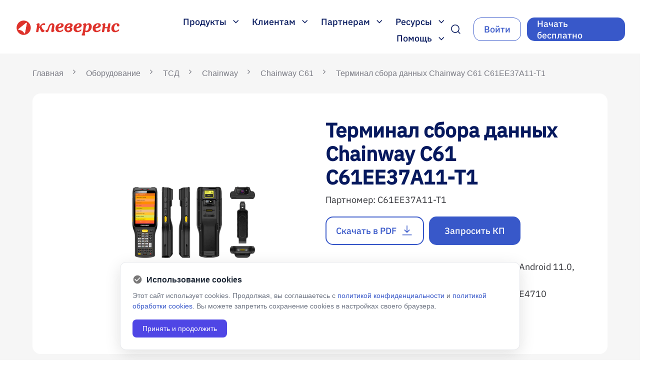

--- FILE ---
content_type: text/html; charset=UTF-8
request_url: https://www.cleverence.ru/hardware/mdc/chainway/chainway-c61-/C61EE37A11-T1/
body_size: 30705
content:
<!DOCTYPE html>
<html lang="ru">
<head>
    <title>Терминал сбора данных Chainway C61 C61EE37A11-T1 – купить в Москве по цене $707: широкий каталог терминалов сбора данных (ТСД), быстрая доставка в интернет-магазине Клеверенс    </title>
    <meta name="robots" content="index, follow" />
    <meta name="keywords" content="-" />
        <meta name="description" content="В интернет-магазине Клеверенс вы сможете купить терминал сбора данных chainway c61 c61ee37a11-t1 по доступной стоимости в Москве: быстрая доставка терминалов сбора данных (ТСД), широкий каталог товаров." />
                        <link rel="icon" type="image/vnd.microsoft.icon" href="//www.cleverence.ru/favicon.ico">
        <link rel="shortcut icon" type="image/x-icon" href="//www.cleverence.ru/favicon.ico">
        <meta name="viewport" content="width=device-width, initial-scale=1.0">

        <script>if(!window.BX)window.BX={};if(!window.BX.message)window.BX.message=function(mess){if(typeof mess==='object'){for(let i in mess) {BX.message[i]=mess[i];} return true;}};</script>
<script>(window.BX||top.BX).message({"JS_CORE_LOADING":"\u0417\u0430\u0433\u0440\u0443\u0437\u043a\u0430...","JS_CORE_NO_DATA":"- \u041d\u0435\u0442 \u0434\u0430\u043d\u043d\u044b\u0445 -","JS_CORE_WINDOW_CLOSE":"\u0417\u0430\u043a\u0440\u044b\u0442\u044c","JS_CORE_WINDOW_EXPAND":"\u0420\u0430\u0437\u0432\u0435\u0440\u043d\u0443\u0442\u044c","JS_CORE_WINDOW_NARROW":"\u0421\u0432\u0435\u0440\u043d\u0443\u0442\u044c \u0432 \u043e\u043a\u043d\u043e","JS_CORE_WINDOW_SAVE":"\u0421\u043e\u0445\u0440\u0430\u043d\u0438\u0442\u044c","JS_CORE_WINDOW_CANCEL":"\u041e\u0442\u043c\u0435\u043d\u0438\u0442\u044c","JS_CORE_WINDOW_CONTINUE":"\u041f\u0440\u043e\u0434\u043e\u043b\u0436\u0438\u0442\u044c","JS_CORE_H":"\u0447","JS_CORE_M":"\u043c","JS_CORE_S":"\u0441","JSADM_AI_HIDE_EXTRA":"\u0421\u043a\u0440\u044b\u0442\u044c \u043b\u0438\u0448\u043d\u0438\u0435","JSADM_AI_ALL_NOTIF":"\u041f\u043e\u043a\u0430\u0437\u0430\u0442\u044c \u0432\u0441\u0435","JSADM_AUTH_REQ":"\u0422\u0440\u0435\u0431\u0443\u0435\u0442\u0441\u044f \u0430\u0432\u0442\u043e\u0440\u0438\u0437\u0430\u0446\u0438\u044f!","JS_CORE_WINDOW_AUTH":"\u0412\u043e\u0439\u0442\u0438","JS_CORE_IMAGE_FULL":"\u041f\u043e\u043b\u043d\u044b\u0439 \u0440\u0430\u0437\u043c\u0435\u0440"});</script>

<script src="//www.cleverence.ru/bitrix/js/main/core/core.js?1706559724494198"></script>

<script>BX.Runtime.registerExtension({"name":"main.core","namespace":"BX","loaded":true});</script>
<script>BX.setJSList(["\/bitrix\/js\/main\/core\/core_ajax.js","\/bitrix\/js\/main\/core\/core_promise.js","\/bitrix\/js\/main\/polyfill\/promise\/js\/promise.js","\/bitrix\/js\/main\/loadext\/loadext.js","\/bitrix\/js\/main\/loadext\/extension.js","\/bitrix\/js\/main\/polyfill\/promise\/js\/promise.js","\/bitrix\/js\/main\/polyfill\/find\/js\/find.js","\/bitrix\/js\/main\/polyfill\/includes\/js\/includes.js","\/bitrix\/js\/main\/polyfill\/matches\/js\/matches.js","\/bitrix\/js\/ui\/polyfill\/closest\/js\/closest.js","\/bitrix\/js\/main\/polyfill\/fill\/main.polyfill.fill.js","\/bitrix\/js\/main\/polyfill\/find\/js\/find.js","\/bitrix\/js\/main\/polyfill\/matches\/js\/matches.js","\/bitrix\/js\/main\/polyfill\/core\/dist\/polyfill.bundle.js","\/bitrix\/js\/main\/core\/core.js","\/bitrix\/js\/main\/polyfill\/intersectionobserver\/js\/intersectionobserver.js","\/bitrix\/js\/main\/lazyload\/dist\/lazyload.bundle.js","\/bitrix\/js\/main\/polyfill\/core\/dist\/polyfill.bundle.js","\/bitrix\/js\/main\/parambag\/dist\/parambag.bundle.js"]);
</script>
<script>(window.BX||top.BX).message({"LANGUAGE_ID":"ru","FORMAT_DATE":"DD.MM.YYYY","FORMAT_DATETIME":"DD.MM.YYYY HH:MI:SS","COOKIE_PREFIX":"BITRIX_SM","SERVER_TZ_OFFSET":"10800","UTF_MODE":"Y","SITE_ID":"s1","SITE_DIR":"\/","USER_ID":"","SERVER_TIME":1768884625,"USER_TZ_OFFSET":0,"USER_TZ_AUTO":"Y","bitrix_sessid":"2bf86cc0b198dc93662e738317473337"});</script>


<script src="//www.cleverence.ru/bitrix/js/main/jquery/jquery-1.12.4.min.js?167352512597163"></script>
<script type='text/javascript'>window['recaptchaFreeOptions']={"size":"normal","theme":"light","badge":"bottomright","version":null,"action":null,"lang":"ru","key":"6Ld3zsYUAAAAAF1wRZG6YLUr1q6WqoXo3PzaGyJn"};</script>
<script type="text/javascript">/* 
	ReCaptcha 2.0 Google js
	modul bitrix
	Shevtcoff S.V. 
	date 24.03.17
	time 08:55
	
	Recaptchafree - object
	Recaptchafree.render() - method render
	Recaptchafree.reset() - method reset
	Recaptchafree.items - array id widget
*/

/* global grecaptcha */

"use strict";

var Recaptchafree = Recaptchafree || {};
Recaptchafree.items = new Array();
Recaptchafree.form_submit;
/**
 * render recaptcha
 * @returns false
 */
Recaptchafree.render = function() { 
   if(window.grecaptcha){
        var elements = document.querySelectorAll('div.g-recaptcha');
        var widget;
        Recaptchafree.items = [];
        for (var i = 0; i < elements.length; i++) {
            if(elements[i].innerHTML === "") {
                widget = grecaptcha.render(elements[i], {
                    'sitekey' : elements[i].getAttribute("data-sitekey"),
                    'theme' : elements[i].getAttribute("data-theme"),
                    'size' : elements[i].getAttribute("data-size"),
                    'callback' : elements[i].getAttribute("data-callback"),
                    'badge' : elements[i].getAttribute("data-badge")
                });
                elements[i].setAttribute("data-widget", widget);
                Recaptchafree.items.push(widget);
            } else {
                widget =  elements[i].getAttribute("data-widget");
                Recaptchafree.items.push(parseInt(widget));
            }
        }
    } 
    
};
/**
 * reset recaptcha after ajax or show modal
 * @returns  false
 */
Recaptchafree.reset = function() { 
   if(window.grecaptcha){
        Recaptchafree.render();
            for (var i = 0; i < Recaptchafree.items.length; i++) {
                grecaptcha.reset(Recaptchafree.items[i]);
            } 

    }  
};
/**
 * callback submit form with invisible recaptcha
 * @param {type} token
 * @returns false
 */
function RecaptchafreeSubmitForm(token) {
    if(Recaptchafree.form_submit !== undefined){
        var x = document.createElement("INPUT"); // create token input
        x.setAttribute("type", "hidden");  
        x.name = "g-recaptcha-response";
        x.value = token;
        Recaptchafree.form_submit.appendChild(x);  // append current form
        var elements = Recaptchafree.form_submit.elements;
        for (var i = 0; i < elements.length; i++) {
            if(elements[i].getAttribute("type") === "submit")  {
                var submit_hidden = document.createElement("INPUT"); // create submit input hidden
                submit_hidden.setAttribute("type", "hidden");  
                submit_hidden.name = elements[i].name;
                submit_hidden.value = elements[i].value;
                Recaptchafree.form_submit.appendChild(submit_hidden);  // append current form
            }
        }
        document.createElement('form').submit.call(Recaptchafree.form_submit); // submit form
    }       
};
/**
 * onload recaptcha  
 * @returns  false
 */
function onloadRecaptchafree(){
    Recaptchafree.render();
    // If invisible recaptcha on the page
    if (document.addEventListener) { 
        document.addEventListener('submit',function(e){
            if(e.target && e.target.tagName === "FORM"){
                var g_recaptcha = e.target.querySelectorAll('div.g-recaptcha');
                if(g_recaptcha[0] !== undefined && g_recaptcha[0].getAttribute("data-size") === "invisible"){
                    var widget_id = g_recaptcha[0].getAttribute("data-widget");
                    grecaptcha.execute(widget_id);
                    Recaptchafree.form_submit = e.target;
                    e.preventDefault();    
                }
            } 
        }, false);
    } else {
        document.attachEvent("onsubmit", function(e){
            var target = e.target || e.srcElement;
            if(e.target && e.target.tagName === "FORM"){
                var widget_id = e.target.getAttribute("data-widget");
                grecaptcha.execute(widget_id);
                Recaptchafree.form_submit = target;    
                e.returnValue = false;
            }
        });
    }
    // hide grecaptcha-badge, if multi invisible recaptcha
    var badges = document.querySelectorAll('.grecaptcha-badge'); 
    for (var i = 1; i < badges.length; i++) {
        badges[i].style.display="none";
    }
} </script>
<script type="text/javascript">
					(function () {
						"use strict";

						var counter = function ()
						{
							var cookie = (function (name) {
								var parts = ("; " + document.cookie).split("; " + name + "=");
								if (parts.length == 2) {
									try {return JSON.parse(decodeURIComponent(parts.pop().split(";").shift()));}
									catch (e) {}
								}
							})("BITRIX_CONVERSION_CONTEXT_s1");

							if (cookie && cookie.EXPIRE >= BX.message("SERVER_TIME"))
								return;

							var request = new XMLHttpRequest();
							request.open("POST", "/bitrix/tools/conversion/ajax_counter.php", true);
							request.setRequestHeader("Content-type", "application/x-www-form-urlencoded");
							request.send(
								"SITE_ID="+encodeURIComponent("s1")+
								"&sessid="+encodeURIComponent(BX.bitrix_sessid())+
								"&HTTP_REFERER="+encodeURIComponent(document.referrer)
							);
						};

						if (window.frameRequestStart === true)
							BX.addCustomEvent("onFrameDataReceived", counter);
						else
							BX.ready(counter);
					})();
				</script>
<!-- dev2fun module opengraph -->
<meta property="og:title" content="Терминал сбора данных Chainway C61 C61EE37A11-T1 &ndash; купить в Москве по цене $707: широкий каталог терминалов сбора данных (ТСД), быстрая доставка в интернет-магазине Клеверенс"/>
<meta property="og:description" content="В интернет-магазине Клеверенс вы сможете купить терминал сбора данных chainway c61 c61ee37a11-t1 по доступной стоимости в Москве: быстрая доставка терминалов сб..."/>
<meta property="og:url" content="https://www.cleverence.ru/hardware/mdc/chainway/chainway-c61-/C61EE37A11-T1/"/>
<meta property="og:type" content="website"/>
<meta property="og:site_name" content="Клеверенс"/>
<meta property="og:image" content="https://www.cleverence.ru/upload/iblock/b2d/ov5xtt9590emale8rdeaq5g6fog5ah92/chainway-c61-logo-rtl15_CLEVERENCE-_2_.png"/>
<meta property="og:image:type" content="image/png"/>
<meta property="og:image:width" content="85"/>
<meta property="og:image:height" content="85"/>
<!-- /dev2fun module opengraph -->

<script src="//www.cleverence.ru/local/templates/cleverence_new/js/intlTelInput.min.js?168552002530635"></script>
<script src="//www.cleverence.ru/local/templates/cleverence_new/js/jquery.inputmask.min.js?1714139520238330"></script>
<script src="//www.cleverence.ru/local/templates/cleverence_new/js/jquery.maskedinput.min.js?17141213834330"></script>
<script src="//www.cleverence.ru/local/templates/cleverence_new/js/slick.min.js?168438231453180"></script>
<script src="//www.cleverence.ru/local/templates/cleverence_new/js/scripts.js?17209684324919"></script>
<script src="//www.cleverence.ru/local/components/elements/menu/templates/header/script.js?17132606604879"></script>
<script src="//www.cleverence.ru/local/templates/cleverence_new/components/bitrix/search.form/ns-top/script.js?16794662034112"></script>
<script src="//www.cleverence.ru/local/components/elements/menu/templates/burger/script.js?1712303333613"></script>
<script src="//www.cleverence.ru/local/components/veeble/cookie/templates/.default/script.js?1753717261254"></script>
<script src="//www.cleverence.ru/local/components/cleverence/form.master.any/templates/subscribe/script.js?17422213654855"></script>
<script src="//www.cleverence.ru/local/templates/cleverence_new/components/bitrix/menu/bottom_left/script.js?1720968432288"></script>
<script src="//www.cleverence.ru/local/templates/cleverence_new/components/bitrix/catalog/hard_new/bitrix/catalog.element/.default/script.js?17422192197674"></script>
<script src="//www.cleverence.ru/local/templates/cleverence_new/assets/slick/slick.min.js?168500689042863"></script>
<script src="//www.cleverence.ru/local/templates/cleverence_new/assets/js/jquery.fancybox.min.js?168500689068253"></script>
<script src="https://www.google.com/recaptcha/api.js?render={$recaptcha}" defer></script>
<script src="https://www.google.com/recaptcha/api.js?render={$recaptcha}" defer></script>
<script src="https://www.google.com/recaptcha/api.js?render={$recaptcha}" defer></script>
<script src="https://www.google.com/recaptcha/api.js?render={$recaptcha}" defer></script>
<script src="https://www.google.com/recaptcha/api.js?render={$recaptcha}" defer></script>



<link href="//www.cleverence.ru/bitrix/cache/css/s1/cleverence_new/page_4c763de74b5e42034cbcc3dfddf654b8/page_4c763de74b5e42034cbcc3dfddf654b8_v1.css?176885654157009" type="text/css"  rel="stylesheet" />
<link href="//www.cleverence.ru/bitrix/cache/css/s1/cleverence_new/template_134e2da816ad7b2a29b8f5f94b0bff16/template_134e2da816ad7b2a29b8f5f94b0bff16_v1.css?1768856541166872" type="text/css"  data-template-style="true" rel="stylesheet" />

        
        <!--подключение скриптов сторонних API -->
                        <!-- actionpay -->
    <script>
        (function() {
            var s = document.createElement('script');
            s.type = 'text/javascript';
            s.async = s.defer = true;
            s.src = '//aprtx.com/code/{Partner_id}/';
            var p = document.getElementsByTagName('body')[0] ||
                    document.getElementsByTagName('head')[0];
            if (p) p.appendChild(s);
        })();
    </script>
    <!-- end of actionpay -->


    <!-- Yandex.Metrika counter -->
    <script>
        (function(m, e, t, r, i, k, a) {
            m[i] = m[i] || function() {
                (m[i].a = m[i].a || []).push(arguments);
            };
            m[i].l = 1 * new Date();
            k = e.createElement(t), a = e.getElementsByTagName(t)[0], k.async = 1, k.src = r, a.parentNode.insertBefore(
                    k, a);
        })
        (window, document, 'script', 'https://mc.yandex.ru/metrika/tag.js', 'ym');

        ym(28939035, 'init', {
            clickmap: true,
            trackLinks: true,
            accurateTrackBounce: true,
            webvisor: true,
            trackHash: true,
            ecommerce: 'dataLayer',
                        userParams: {
                UserName: "not specified",
                UserEmail: "not specified",
                UserPhone: "not specified",
                UserID: "0",
                BITRIX_SM_GUEST_ID: "not specified",
                Yclid: "not specified",
                _gid: "not specified",
                _ga: "not specified",
            },
        });
    </script>
    <!-- /Yandex.Metrika counter -->


    <script>
        document.addEventListener('DOMContentLoaded', () => {
            setTimeout(() => {
                !function() {
                    var t = document.createElement('script');
                    t.type = 'text/javascript', t.async = !0, t.src = 'https://vk.com/js/api/openapi.js?168', t.onload = function() {
                        VK.Retargeting.Init('VK-RTRG-538761-5ZFAV'), VK.Retargeting.Hit();
                    }, document.head.appendChild(t);
                }();
            }, 2000);
        });
    </script>

    <!-- VK Pixel Code -->
    <script>
        document.addEventListener('DOMContentLoaded', () => {
            setTimeout(() => {
                (window.Image ? (new Image()) : document.createElement(
                        'img')).src = 'https://vk.com/rtrg?p=VK-RTRG-132860-bWVmq';
            }, 2500);
        });
    </script>
    <!-- END of VK Pixel Code -->


    <script data-skip-moving="true">
        document.addEventListener('DOMContentLoaded', () => {
            setTimeout(() => {

                function setCookie(name, value, options = {}) {

                    options = {
                        path: '/',
                        // при необходимости добавьте другие значения по умолчанию
                        ...options,
                    };

                    if (options.expires instanceof Date) {
                        options.expires = options.expires.toUTCString();
                    }

                    let updatedCookie = encodeURIComponent(name) + '=' + encodeURIComponent(value);

                    for (let optionKey in options) {
                        updatedCookie += '; ' + optionKey;
                        let optionValue = options[optionKey];
                        if (optionValue !== true) {
                            updatedCookie += '=' + optionValue;
                        }
                    }

                    document.cookie = updatedCookie;
                }

                // Пример использования:
                // setCookie('user', 'John', {secure: true, 'max-age': 3600});
                function getCookie(name) {
                    let matches = document.cookie.match(new RegExp(
                            '(?:^|; )' + name.replace(/([\.$?*|{}\(\)\[\]\\\/\+^])/g, '\\$1') + '=([^;]*)',
                    ));
                    return matches ? decodeURIComponent(matches[1]) : undefined;
                }

                if (getCookie('BX_USER_ID') !== undefined) {
                    setCookie('user_id', getCookie('BX_USER_ID'), {secure: true, 'max-age': 360000});
                    setCookie('UserID', getCookie('BX_USER_ID'), {secure: true, 'max-age': 360000});
                }
            }, 2500);
        });
    </script>

    <!-- Top.Mail.Ru counter -->
    <script>
        var _tmr = window._tmr || (window._tmr = []);
        _tmr.push({id: '3317814', type: 'pageView', start: (new Date()).getTime()});
        (function(d, w, id) {
            if (d.getElementById(id)) return;
            var ts = d.createElement('script');
            ts.type = 'text/javascript';
            ts.async = true;
            ts.id = id;
            ts.src = 'https://top-fwz1.mail.ru/js/code.js';
            var f = function() {
                var s = d.getElementsByTagName('script')[0];
                s.parentNode.insertBefore(ts, s);
            };
            if (w.opera == '[object Opera]') { d.addEventListener('DOMContentLoaded', f, false); } else { f(); }
        })(document, window, 'tmr-code');
    </script>
    <!-- /Top.Mail.Ru counter -->

                        
    </head>


<body>
            <noscript>
        <div><img src="https://top-fwz1.mail.ru/counter?id=3317814;js=na" style="position:absolute;left:-9999px;"
                  alt="Top.Mail.Ru"/></div>
    </noscript>
    <!-- /Top.Mail.Ru counter -->
        <div class="form-responsive" style="display: none">
    <form method="post" action="//www.cleverence.ru/about/">
        <input type="hidden" name="ACTION" value="Y">
        <input type="text" class="form-control" placeholder="" name="NAME"><label>Имя</label>
        <input type="text" class="form-control" placeholder="" name="EMAIL"><label>Email</label>
        <textarea name="DESCRIPTION"></textarea><label>Вопросы</label>
        <button type="submit">Отправить</button>
    </form>
</div>

<div class="wrapper page-type-hardware">
            
<div class="ns-wrapper">
    <header class="ns-header">

        
<div class="ns-logo">
            <a href="//www.cleverence.ru/"
           title="">
            <img class="ns-logo__img" src="//www.cleverence.ru/local/templates/cleverence_new/img/logo_clev.svg" alt="Клеверенс Москва">
        </a>
    </div>
        <div class="container-header-interface">
            <div class="ns-interface__block">
                <nav class="ns-header-menu codehim-dropdown">
    <ul class="ns-header-container-menu dropdown-items">
        <li class="js-parent-menu" onclick="ym(28939035,'reachGoal','menu_product')">
    <span class="ns-header-menu-title">
        Продукты        <svg width="12" height="7" viewBox="0 0 12 7" fill="none">
            <path d="M5.77397 6.62918L0.25 1.10522L1.35417 0L5.77397 4.4198L10.1938 0L11.2979 1.10522L5.77397 6.62918Z"
                  fill="#06195E"/>
        </svg>
    </span>
    <ul class="ns-menu-products ns-menu-products-list ns-child-menu ns-child-menu-lvl-1">
                    <li class="ns-menu-product ">
                                    <img src="//www.cleverence.ru/upload/iblock/d72/91cns2edy1lqf96tmoexru2kyi4t323l/ICON_WH15-1-_-kopiya.svg" alt="Склад 15" class="ns-menu-items__img">
                                <a href="//www.cleverence.ru/software/mobile-smarts/WH15/" class="ns-menu-items__title">Склад 15</a>
                                    <a href="//www.cleverence.ru/downloads/result/49335/" class="ns-menu-items__download">Новые
                        дистрибутивы</a>
                                                    <a href="//www.cleverence.ru/support/37773/" class="ns-menu-items__support">Установка и
                        настройка</a>
                                            </li>
                                <li class="ns-menu-product ">
                                    <img src="//www.cleverence.ru/upload/iblock/f9f/j4oa26t6nu7erzzvqt4n79rz2mqm0uj2/ICON_WH15_1_kopiya.svg" alt="Склад 15 Минимум" class="ns-menu-items__img">
                                <a href="//www.cleverence.ru/software/mobile-smarts/WH15M/" class="ns-menu-items__title">Склад 15 Минимум</a>
                                    <a href="//www.cleverence.ru/downloads/result/895139/" class="ns-menu-items__download">Новые
                        дистрибутивы</a>
                                                    <a href="//www.cleverence.ru/support/37773/" class="ns-menu-items__support">Установка и
                        настройка</a>
                                            </li>
                                <li class="ns-menu-product ">
                                    <img src="//www.cleverence.ru/upload/iblock/9b7/nqoox3y9v0iw34w3rblz7rgff6evu52l/ICON_WH15-1.svg" alt="Магазин 15" class="ns-menu-items__img">
                                <a href="//www.cleverence.ru/software/mobile-smarts/RTL15/" class="ns-menu-items__title">Магазин 15</a>
                                    <a href="//www.cleverence.ru/downloads/result/600843/" class="ns-menu-items__download">Новые
                        дистрибутивы</a>
                                                    <a href="//www.cleverence.ru/support/21551/" class="ns-menu-items__support">Установка и
                        настройка</a>
                                            </li>
                                <li class="ns-menu-product ">
                                    <img src="//www.cleverence.ru/upload/iblock/aca/9nlqyjn4lchk9yuig4sxz5utqgugtkwm/fabrica.svg" alt="Фабрика 15" class="ns-menu-items__img">
                                <a href="//www.cleverence.ru/software/mobile-smarts/FC15/" class="ns-menu-items__title">Фабрика 15</a>
                                    <a href="//www.cleverence.ru/downloads/result/493918/" class="ns-menu-items__download">Новые
                        дистрибутивы</a>
                                                    <a href="//www.cleverence.ru/support/502355/" class="ns-menu-items__support">Установка и
                        настройка</a>
                                            </li>
                                <li class="ns-menu-product ">
                                    <img src="//www.cleverence.ru/upload/iblock/d2a/ke6d5i30cyl2q19xgjbzsus7efemxum9/asset15.svg" alt="Клеверенс: Учёт имущества" class="ns-menu-items__img">
                                <a href="//www.cleverence.ru/software/inventory-software/1C-ASSET-MANAGEMENT/" class="ns-menu-items__title">Клеверенс: Учёт имущества</a>
                                    <a href="//www.cleverence.ru/downloads/result/17095/" class="ns-menu-items__download">Новые
                        дистрибутивы</a>
                                                    <a href="//www.cleverence.ru/support/15366/" class="ns-menu-items__support">Установка и
                        настройка</a>
                                            </li>
                                <li class="ns-menu-product ">
                                    <img src="//www.cleverence.ru/upload/iblock/d4f/01osnj87p1ljapis027bmstu3pb2r9tk/ico.svg" alt="Скан 3" class="ns-menu-items__img">
                                <a href="//www.cleverence.ru/software/STORE/S3/" class="ns-menu-items__title">Скан 3</a>
                                    <a href="//www.cleverence.ru/downloads/result/595508/" class="ns-menu-items__download">Новые
                        дистрибутивы</a>
                                                    <a href="//www.cleverence.ru/support/99819/" class="ns-menu-items__support">Установка и
                        настройка</a>
                                            </li>
                                <li class="ns-menu-product ">
                                    <img src="//www.cleverence.ru/upload/iblock/f26/jdxyuxcxxo1p1ip9bm29ljl7rjjbehpo/ASSET.svg" alt="Учёт 15" class="ns-menu-items__img">
                                <a href="//www.cleverence.ru/software/inventory-software/ASSETS15/" class="ns-menu-items__title">Учёт 15</a>
                                    <a href="//www.cleverence.ru/downloads/result/443876/" class="ns-menu-items__download">Новые
                        дистрибутивы</a>
                                                    <a href="//www.cleverence.ru/support/15366/" class="ns-menu-items__support">Установка и
                        настройка</a>
                                            </li>
                                <li class="ns-menu-product ">
                                    <img src="//www.cleverence.ru/upload/iblock/7e2/0heob2f4ujjdp084j2rxs56hv3q5bhnd/calcul.svg" alt="Калькулятор " class="ns-menu-items__img">
                                <a href="https://www.cleverence.ru/solutions/calculation/?from=home-calculation" class="ns-menu-items__title">Калькулятор </a>
                                                                    <span class="ns-menu-items__support">Рассчитай стоимость автоматизации для твоего бизнеса</span>
                            </li>
                            <li class="ns-menu-products__bottom">
            <a class="ns-btn ns-btn_ds ns-btn_b ns-btn_ds_hover ns-btn_ds_active" href="//www.cleverence.ru/products/">Смотреть все
                продукты</a>
        </li>
        <li class="ns-menu-product ns-menu-items__title_mb">
            <a class="ns-menu-items__title" href="//www.cleverence.ru/products/">Все продукты</a>
        </li>
    </ul>
</li>                        <li class="js-parent-menu 12 ns-li-lvl-1" onclick="ym(28939035,'reachGoal','menu_customer')">
                    <span class="ns-header-menu-title " >
                        Клиентам                        <svg width="12" height="7" viewBox="0 0 12 7" fill="none">
                            <path d="M5.77397 6.62918L0.25 1.10522L1.35417 0L5.77397 4.4198L10.1938 0L11.2979 1.10522L5.77397 6.62918Z" fill="#06195E"/>
                        </svg>
                    </span>
                    <div class="ns-child-menu ns-child-menu-lvl-1 ns-child-menu- type-menu-list">
                                                            <span class="ns-menu-picture">
                                        <img src="//www.cleverence.ru/upload/resize_cache/iblock/261/7e1skbfxh6dc0440xjbwdirtwdjw8qjf/420_411_1/64d008111098223.5ffbef36eae6b_removebg_preview.png" alt=картинка>
                                    </span>
                                                        <ul class="ns-menu-container ns-menu-container_1">
                                    <li class="ns-li-lvl-2 " >
                        <a href="//www.cleverence.ru/solutions/" class="parent ns-menu-link ns-link-lvl-2 " >Решения для бизнеса</a>
                        <div class="ns-menu-content">
                                                    </div>
                        <div class="menu-arrow"></div>
                        <span class="menu-line"></span>
                    <div class="ns-child-menu ns-child-menu-lvl-2">
                        <ul class="ns-menu-container">
                                    <li class="ns-li-lvl-3  " >
                        <a class="ns-menu-link ns-link-lvl-3 "   href="//www.cleverence.ru/solutions/warehouse/?from=menu_wh">
                            Склад                        </a>
                        <div class="ns-menu-content">
                                                    </div>
                    </li>
                                    <li class="ns-li-lvl-3  " >
                        <a class="ns-menu-link ns-link-lvl-3 "   href="//www.cleverence.ru/solutions/retail/?from=menu_rtl">
                            Магазин                        </a>
                        <div class="ns-menu-content">
                                                    </div>
                    </li>
                                    <li class="ns-li-lvl-3  " >
                        <a class="ns-menu-link ns-link-lvl-3 "   href="//www.cleverence.ru/solutions/manufacturing/?from=menu_mnfctr">
                            Производство                        </a>
                        <div class="ns-menu-content">
                                                    </div>
                    </li>
                                    <li class="ns-li-lvl-3  " >
                        <a class="ns-menu-link ns-link-lvl-3 "   href="//www.cleverence.ru/solutions/ecom/?from=menu_ecom">
                            Онлайн-магазин                        </a>
                        <div class="ns-menu-content">
                                                    </div>
                    </li>
                                    <li class="ns-li-lvl-3  " >
                        <a class="ns-menu-link ns-link-lvl-3 "   href="https://clv.sg/yr1kd">
                            Маркировка                        </a>
                        <div class="ns-menu-content">
                                                    </div>
                    </li>
                                    <li class="ns-li-lvl-3  " >
                        <a class="ns-menu-link ns-link-lvl-3 "   href="//www.cleverence.ru/solutions/marketplace15/?from=menu_mrktpl">
                            Маркетплейс                        </a>
                        <div class="ns-menu-content">
                                                    </div>
                    </li>
                            </ul></div></li>                            <li class="ns-li-lvl-2  " >
                        <a class="ns-menu-link ns-link-lvl-2 "   href="//www.cleverence.ru/projects/">
                            Истории клиентов                        </a>
                        <div class="ns-menu-content">
                                                    </div>
                    </li>
                                    <li class="ns-li-lvl-2 item-selected " >
                        <a class="ns-menu-link ns-link-lvl-2 "   href="//www.cleverence.ru/hardware/">
                            Каталог оборудования                        </a>
                        <div class="ns-menu-content">
                                                    </div>
                    </li>
                                    <li class="ns-li-lvl-2 " >
                        <a href="//www.cleverence.ru/partners/" class="parent ns-menu-link ns-link-lvl-2 " >Выбрать партнера</a>
                        <div class="ns-menu-content">
                                                    </div>
                        <div class="menu-arrow"></div>
                        <span class="menu-line"></span>
                    <div class="ns-child-menu ns-child-menu-lvl-2">
                        <ul class="ns-menu-container">
                                    <li class="ns-li-lvl-3  " >
                        <a class="ns-menu-link ns-link-lvl-3 "   href="https://www.cleverence.ru/partners/?level=17">
                            Интеграторы                        </a>
                        <div class="ns-menu-content">
                                                    </div>
                    </li>
                                    <li class="ns-li-lvl-3  " >
                        <a class="ns-menu-link ns-link-lvl-3 "   href="https://www.cleverence.ru/partners/?level=11529">
                            Реселлеры                        </a>
                        <div class="ns-menu-content">
                                                    </div>
                    </li>
                                    <li class="ns-li-lvl-3  " >
                        <a class="ns-menu-link ns-link-lvl-3 "   href="https://www.cleverence.ru/partners/?level=3199">
                            Дистрибьюторы                        </a>
                        <div class="ns-menu-content">
                                                    </div>
                    </li>
                                    <li class="ns-li-lvl-3  " >
                        <a class="ns-menu-link ns-link-lvl-3 "   href="https://www.cleverence.ru/partners/?level=41191">
                             Внедренцы                        </a>
                        <div class="ns-menu-content">
                                                    </div>
                    </li>
                            </ul></div></li>                            <li class="ns-li-lvl-2 " >
                        <a href="//www.cleverence.ru/customization-licenses/" class="parent ns-menu-link ns-link-lvl-2 " >Поддержка и Сервис</a>
                        <div class="ns-menu-content">
                                                    </div>
                        <div class="menu-arrow"></div>
                        <span class="menu-line"></span>
                    <div class="ns-child-menu ns-child-menu-lvl-2">
                        <ul class="ns-menu-container">
                                    <li class="ns-li-lvl-3  " >
                        <a class="ns-menu-link ns-link-lvl-3 "   href="//www.cleverence.ru/customization-licenses/?from=menu_clients_licenses">
                            Лицензии на кастомизацию                        </a>
                        <div class="ns-menu-content">
                                                    </div>
                    </li>
                                    <li class="ns-li-lvl-3  " >
                        <a class="ns-menu-link ns-link-lvl-3 "   href="//www.cleverence.ru/solutions/litsenzii-na-tp-cleverence/?from=menu_clients_licenses">
                            Лицензии на техническую поддержку                        </a>
                        <div class="ns-menu-content">
                                                    </div>
                    </li>
                                    <li class="ns-li-lvl-3  " >
                        <a class="ns-menu-link ns-link-lvl-3 "   href="//www.cleverence.ru/solutions/litsenziya-dlya-udalennoy-nastroyki-standartnogo-funktsionala/?from=menu_clients_licenses">
                            Лицензии на удаленную настройку                        </a>
                        <div class="ns-menu-content">
                                                    </div>
                    </li>
                                    <li class="ns-li-lvl-3  " >
                        <a class="ns-menu-link ns-link-lvl-3 "   href="//www.cleverence.ru/solutions/uslugi/?from=menu_clients_licenses">
                            Услуги партнеров Клеверенс                        </a>
                        <div class="ns-menu-content">
                                                    </div>
                    </li>
                            </ul></div></li>                            <li class="ns-li-lvl-2  " >
                        <a class="ns-menu-link ns-link-lvl-2 "   href="//www.cleverence.ru/solutions/calculation/?from=home-calculation">
                            Расчет стоимости автоматизации                        </a>
                        <div class="ns-menu-content">
                                                    </div>
                    </li>
                                    <li class="ns-li-lvl-2  " >
                        <a class="ns-menu-link ns-link-lvl-2 "   href="//www.cleverence.ru/solutions/kurs-razrabotka-mobile-smarts-client/">
                            Обучение по разработке                        </a>
                        <div class="ns-menu-content">
                                                    </div>
                    </li>
                                    <li class="ns-li-lvl-2  " >
                        <a class="ns-menu-link ns-link-lvl-2 "   href="//www.cleverence.ru/cart/">
                            Корзина                        </a>
                        <div class="ns-menu-content">
                                                    </div>
                    </li>
                                    <li class="ns-li-lvl-2 " >
                        <a href="//www.cleverence.ru/contacts/?from=menu_clients_contact" class="parent ns-menu-link ns-link-lvl-2 " >Контакты</a>
                        <div class="ns-menu-content">
                                                    </div>
                        <div class="menu-arrow"></div>
                        <span class="menu-line"></span>
                    <div class="ns-child-menu ns-child-menu-lvl-2">
                        <ul class="ns-menu-container">
                                    <li class="ns-li-lvl-3  " >
                        <a class="ns-menu-link ns-link-lvl-3 "   href="https://www.cleverence.ru/contacts/?from=menu_clients_rekvisits">
                            Реквизиты компании                        </a>
                        <div class="ns-menu-content">
                                                    </div>
                    </li>
                                    <li class="ns-li-lvl-3  " >
                        <a class="ns-menu-link ns-link-lvl-3 "   href="https://www.cleverence.ru/contacts/?from=menu_clients_proezd">
                            Схема проезда                        </a>
                        <div class="ns-menu-content">
                                                    </div>
                    </li>
                            </ul></div></li>                            <li class="ns-li-lvl-2  " >
                        <a class="ns-menu-link ns-link-lvl-2 "   href="//www.cleverence.ru/about/">
                            О компании                         </a>
                        <div class="ns-menu-content">
                                                    </div>
                    </li>
                            </ul></div></li>                        <li class="js-parent-menu 12 ns-li-lvl-1" onclick="ym(28939035,'reachGoal','menu_forpartners') ">
                    <span class="ns-header-menu-title " >
                        Партнерам                        <svg width="12" height="7" viewBox="0 0 12 7" fill="none">
                            <path d="M5.77397 6.62918L0.25 1.10522L1.35417 0L5.77397 4.4198L10.1938 0L11.2979 1.10522L5.77397 6.62918Z" fill="#06195E"/>
                        </svg>
                    </span>
                    <div class="ns-child-menu ns-child-menu-lvl-1 ns-child-menu-partners type-menu-list">
                                                            <span class="ns-menu-picture">
                                        <img src="//www.cleverence.ru/upload/resize_cache/iblock/7bc/nqtz3ufk6o5vhk2j788uzzpwhklevp06/420_411_1/Frame-72303.png" alt=картинка>
                                    </span>
                                                        <ul class="ns-menu-container ns-menu-container_1">
                                    <li class="ns-li-lvl-2  " >
                        <a class="ns-menu-link ns-link-lvl-2 "   href="//www.cleverence.ru/partners/for-partners.php">
                            Партнерский раздел                        </a>
                        <div class="ns-menu-content">
                                                    </div>
                    </li>
                                    <li class="ns-li-lvl-2  " >
                        <a class="ns-menu-link ns-link-lvl-2 "   href="//www.cleverence.ru/solutions/become-a-partner/">
                            Стать партнером                        </a>
                        <div class="ns-menu-content">
                                                    </div>
                    </li>
                                    <li class="ns-li-lvl-2  " >
                        <a class="ns-menu-link ns-link-lvl-2 "   href="//www.cleverence.ru/solutions/certification/">
                            Обучение и Сертификация                        </a>
                        <div class="ns-menu-content">
                                                    </div>
                    </li>
                                    <li class="ns-li-lvl-2  " >
                        <a class="ns-menu-link ns-link-lvl-2 "   href="//www.cleverence.ru/partners/">
                            Партнеры                        </a>
                        <div class="ns-menu-content">
                                                    </div>
                    </li>
                                    <li class="ns-li-lvl-2  " >
                        <a class="ns-menu-link ns-link-lvl-2 "   href="//www.cleverence.ru/partners/project-protect.php">
                            Регистрация проектов                        </a>
                        <div class="ns-menu-content">
                                                    </div>
                    </li>
                                    <li class="ns-li-lvl-2 " >
                        <a href="//www.cleverence.ru/contacts/?from=menu_partners_contact" class="parent ns-menu-link ns-link-lvl-2 " >Контакты</a>
                        <div class="ns-menu-content">
                                                    </div>
                        <div class="menu-arrow"></div>
                        <span class="menu-line"></span>
                    <div class="ns-child-menu ns-child-menu-lvl-2">
                        <ul class="ns-menu-container">
                                    <li class="ns-li-lvl-3  " >
                        <a class="ns-menu-link ns-link-lvl-3 "   href="https://www.cleverence.ru/contacts/?from=menu_partners_proezd">
                            Схема проезда                        </a>
                        <div class="ns-menu-content">
                                                    </div>
                    </li>
                                    <li class="ns-li-lvl-3  " >
                        <a class="ns-menu-link ns-link-lvl-3 "   href="https://www.cleverence.ru/contacts/?from=menu_partners_rekvisits">
                            Реквизиты компании                        </a>
                        <div class="ns-menu-content">
                                                    </div>
                    </li>
                            </ul></div></li>                            <li class="ns-li-lvl-2  " >
                        <a class="ns-menu-link ns-link-lvl-2 "   href="https://t.me/okey_kleverence">
                            Профессиональное сообщество                        </a>
                        <div class="ns-menu-content">
                                                    </div>
                    </li>
                            </ul></div></li>                        <li class="js-parent-menu 12 ns-li-lvl-1" onclick="ym(28939035,'reachGoal','menu_instrumentu')">
                    <span class="ns-header-menu-title " >
                        Ресурсы                        <svg width="12" height="7" viewBox="0 0 12 7" fill="none">
                            <path d="M5.77397 6.62918L0.25 1.10522L1.35417 0L5.77397 4.4198L10.1938 0L11.2979 1.10522L5.77397 6.62918Z" fill="#06195E"/>
                        </svg>
                    </span>
                    <div class="ns-child-menu ns-child-menu-lvl-1 ns-child-menu-tools ">
                                                <ul class="ns-menu-container ns-menu-container_1">
                                    <li class="ns-li-lvl-1 item-menu-mb">
                        <a href="//www.cleverence.ru/articles/" class="ns-menu-link ns-header-menu-title ns-link-lvl-1 root-item item-menu-mb" >
                           Статьи                       </a>
                       <div class="ns-menu-content">
                                                    </div>
                    </li>
                                    <li class="ns-li-lvl-1 item-menu-mb">
                        <a href="//www.cleverence.ru/events/" class="ns-menu-link ns-header-menu-title ns-link-lvl-1 root-item item-menu-mb" >
                           Вебинары                       </a>
                       <div class="ns-menu-content">
                                                    </div>
                    </li>
                                    <li class="ns-li-lvl-1 item-menu-mb">
                        <a href="//www.cleverence.ru/video/" class="ns-menu-link ns-header-menu-title ns-link-lvl-1 root-item item-menu-mb" >
                           Видео                       </a>
                       <div class="ns-menu-content">
                                                    </div>
                    </li>
                                    <li class="ns-li-lvl-2 " >
                        <a href="https://www.cleverence.ru/hardware/" class="parent ns-menu-link ns-link-lvl-2 " >Оборудование</a>
                        <div class="ns-menu-content">
                                                    </div>
                        <div class="menu-arrow"></div>
                        <span class="menu-line"></span>
                    <div class="ns-child-menu ns-child-menu-lvl-2">
                        <ul class="ns-menu-container">
                                    <li class="ns-li-lvl-3  " >
                        <a class="ns-menu-link ns-link-lvl-3 "   href="//www.cleverence.ru/hardware/">
                            Каталог оборудования                        </a>
                        <div class="ns-menu-content">
                                                    </div>
                    </li>
                                    <li class="ns-li-lvl-3  " >
                        <a class="ns-menu-link ns-link-lvl-3 "   href="//www.cleverence.ru/software/getlicense/">
                            Активация лицензии                        </a>
                        <div class="ns-menu-content">
                                                    </div>
                    </li>
                                    <li class="ns-li-lvl-3  " >
                        <a class="ns-menu-link ns-link-lvl-3 "   href="//www.cleverence.ru/mobile-smarts/hardware/">
                            Поддерживаемое оборудование                        </a>
                        <div class="ns-menu-content">
                                                    </div>
                    </li>
                                    <li class="ns-li-lvl-3  " >
                        <a class="ns-menu-link ns-link-lvl-3 "   href="//www.cleverence.ru/solutions/calculation/?from=home-calculation">
                            Получить расчет автоматизации                        </a>
                        <div class="ns-menu-content">
                                                    </div>
                    </li>
                            </ul></div></li>                            <li class="ns-li-lvl-2 " >
                        <a href="https://www.cleverence.ru/projects/" class="parent ns-menu-link ns-link-lvl-2 " >Полезные ссылки</a>
                        <div class="ns-menu-content">
                                                    </div>
                        <div class="menu-arrow"></div>
                        <span class="menu-line"></span>
                    <div class="ns-child-menu ns-child-menu-lvl-2">
                        <ul class="ns-menu-container">
                                    <li class="ns-li-lvl-3  " >
                        <a class="ns-menu-link ns-link-lvl-3 "   href="https://cleverence.events/">
                            Мероприятия                        </a>
                        <div class="ns-menu-content">
                                                    </div>
                    </li>
                                    <li class="ns-li-lvl-3  " >
                        <a class="ns-menu-link ns-link-lvl-3 "   href="//www.cleverence.ru/news/">
                            Новости                        </a>
                        <div class="ns-menu-content">
                                                    </div>
                    </li>
                                    <li class="ns-li-lvl-3  " >
                        <a class="ns-menu-link ns-link-lvl-3 "   href="//www.cleverence.ru/articles/">
                            Статьи                        </a>
                        <div class="ns-menu-content">
                                                    </div>
                    </li>
                                    <li class="ns-li-lvl-3  " >
                        <a class="ns-menu-link ns-link-lvl-3 "   href="//www.cleverence.ru/projects/">
                            Кейсы                        </a>
                        <div class="ns-menu-content">
                                                    </div>
                    </li>
                                    <li class="ns-li-lvl-3  " >
                        <a class="ns-menu-link ns-link-lvl-3 "   href="//www.cleverence.ru/video/">
                            Видео                        </a>
                        <div class="ns-menu-content">
                                                    </div>
                    </li>
                                    <li class="ns-li-lvl-3  " >
                        <a class="ns-menu-link ns-link-lvl-3 "   href="//www.cleverence.ru/articles/bukhgalteriya/kurs-po-markirovke-chestnyy-znak-v-1s/?from=menu_resource">
                            Обучение пользователей                        </a>
                        <div class="ns-menu-content">
                                                    </div>
                    </li>
                                    <li class="ns-li-lvl-3  " >
                        <a class="ns-menu-link ns-link-lvl-3 "   href="https://t.me/okey_kleverence">
                            Профессиональное сообщество                        </a>
                        <div class="ns-menu-content">
                                                    </div>
                    </li>
                                    <li class="ns-li-lvl-3  " >
                        <a class="ns-menu-link ns-link-lvl-3 "   href="//www.cleverence.ru/contacts/?from=menu_instr_rekvisits">
                            Реквизиты компании                        </a>
                        <div class="ns-menu-content">
                                                    </div>
                    </li>
                            </ul></div></li>                            <li class="ns-li-lvl-2  " >
                        <a class="ns-menu-link ns-link-lvl-2 "   href="https://www.cleverence.ru/contacts/">
                            Контакты                        </a>
                        <div class="ns-menu-content">
                            <a href="tel:+74956629803" class="callibri_phone">+7 (495) 662 98-03</a>
<span>117105, г. Москва, </span>
<span>Варшавское шоссе, д. 37А</span>
<span class="callibri_phone2">sales@cleverence.ru</span>

<div class="ftr">Пн-пт: с 07-00 до 19-00</div>

<a href="https://www.cleverence.ru/contacts/?from=menu_instr_proezd">Схема проезда к офису</a>
                        </div>
                    </li>
                            </ul></div></li>                        <li class="js-parent-menu 12 ns-li-lvl-1" onclick="ym(28939035,'reachGoal','menu_support')">
                    <span class="ns-header-menu-title " >
                        Помощь                        <svg width="12" height="7" viewBox="0 0 12 7" fill="none">
                            <path d="M5.77397 6.62918L0.25 1.10522L1.35417 0L5.77397 4.4198L10.1938 0L11.2979 1.10522L5.77397 6.62918Z" fill="#06195E"/>
                        </svg>
                    </span>
                    <div class="ns-child-menu ns-child-menu-lvl-1 ns-child-menu-support type-menu-list">
                                                            <span class="ns-menu-picture">
                                        <img src="//www.cleverence.ru/upload/resize_cache/iblock/e85/rw61cd3yks5umc34zmd3qj3hb0za3gbi/420_411_1/Group_34.png" alt=картинка>
                                    </span>
                                                        <ul class="ns-menu-container ns-menu-container_1">
                                    <li class="ns-li-lvl-2  " >
                        <a class="ns-menu-link ns-link-lvl-2 "   href="//www.cleverence.ru/solutions/faq-on-clever-licenses/?from=menu_help">
                            FAQ по лицензированию                        </a>
                        <div class="ns-menu-content">
                                                    </div>
                    </li>
                                    <li class="ns-li-lvl-2  " >
                        <a class="ns-menu-link ns-link-lvl-2 "   href="//www.cleverence.ru/support/">
                            База знаний                        </a>
                        <div class="ns-menu-content">
                                                    </div>
                    </li>
                                    <li class="ns-li-lvl-2 " >
                        <a href="//www.cleverence.ru/help/" class="parent ns-menu-link ns-link-lvl-2 " >Техническая поддержка</a>
                        <div class="ns-menu-content">
                                                    </div>
                        <div class="menu-arrow"></div>
                        <span class="menu-line"></span>
                    <div class="ns-child-menu ns-child-menu-lvl-2">
                        <ul class="ns-menu-container">
                                    <li class="ns-li-lvl-3  " >
                        <a class="ns-menu-link ns-link-lvl-3 "   href="//www.cleverence.ru/help/?from=menu_help">
                            Стандартная поддержка                        </a>
                        <div class="ns-menu-content">
                                                    </div>
                    </li>
                                    <li class="ns-li-lvl-3  " >
                        <a class="ns-menu-link ns-link-lvl-3 "   href="//www.cleverence.ru/solutions/litsenziya-na-tekhnicheskuyu-podderzhku-cleverence/?from=menu_help">
                            Приоритетная линия                        </a>
                        <div class="ns-menu-content">
                                                    </div>
                    </li>
                                    <li class="ns-li-lvl-3  " >
                        <a class="ns-menu-link ns-link-lvl-3 "   href="//www.cleverence.ru/customization-licenses/?from=menu_help">
                            Лицензии на кастомизацию                        </a>
                        <div class="ns-menu-content">
                                                    </div>
                    </li>
                                    <li class="ns-li-lvl-3  " >
                        <a class="ns-menu-link ns-link-lvl-3 "   href="//www.cleverence.ru/solutions/litsenziya-dlya-udalennoy-nastroyki-standartnogo-funktsionala/?from=menu_help">
                            Лицензии на удаленную настройку                        </a>
                        <div class="ns-menu-content">
                                                    </div>
                    </li>
                            </ul></div></li>                            <li class="ns-li-lvl-2  " >
                        <a class="ns-menu-link ns-link-lvl-2 "   href="//www.cleverence.ru/solutions/uslugi/?from=menu_help">
                            Внедрение от партнера                        </a>
                        <div class="ns-menu-content">
                                                    </div>
                    </li>
                                    <li class="ns-li-lvl-2  " >
                        <a class="ns-menu-link ns-link-lvl-2 "   href="//www.cleverence.ru/downloads/result/?section=14">
                            Дистрибутивы и обновления                        </a>
                        <div class="ns-menu-content">
                                                    </div>
                    </li>
                                    <li class="ns-li-lvl-2  " >
                        <a class="ns-menu-link ns-link-lvl-2 "   href="//www.cleverence.ru/downloads/">
                            Загрузки                        </a>
                        <div class="ns-menu-content">
                                                    </div>
                    </li>
                                    <li class="ns-li-lvl-2  " >
                        <a class="ns-menu-link ns-link-lvl-2 "   href="/support/category:866/">
                            Часто задаваемые вопросы                        </a>
                        <div class="ns-menu-content">
                                                    </div>
                    </li>
                                    <li class="ns-li-lvl-2  " >
                        <a class="ns-menu-link ns-link-lvl-2 "   href="//www.cleverence.ru/auth-new/?from=menu_help">
                            Личный кабинет                        </a>
                        <div class="ns-menu-content">
                                                    </div>
                    </li>
                </ul></div></li>    </ul>
</nav>
    <div class="ns-wrapper-bg"></div>
                <div class="ns-block-search-form">
    <div class="ns-link-search js-link-search">
        <svg width="19" height="19" viewBox="0 0 19 19" fill="none">
            <path d="M18.9093 17.805L14.8796 13.7754C16.2462 12.1249 16.9246 10.0114 16.774 7.87384C16.6233 5.73627 15.6552 3.73886 14.0705 2.29634C12.4859 0.853816 10.4066 0.0770349 8.26433 0.127295C6.12206 0.177545 4.08144 1.05097 2.5662 2.5662C1.05097 4.08144 0.177545 6.12206 0.127295 8.26433C0.0770349 10.4066 0.853816 12.4859 2.29634 14.0705C3.73886 15.6552 5.73627 16.6233 7.87384 16.774C10.0114 16.9246 12.1249 16.2462 13.7754 14.8796L17.8051 18.9092L18.9093 17.805ZM1.69048 8.46121C1.69048 7.12207 2.08759 5.81299 2.83158 4.69954C3.57557 3.58608 4.63302 2.71824 5.87023 2.20577C7.10744 1.69331 8.46886 1.55922 9.78219 1.82048C11.0956 2.08173 12.3021 2.72659 13.2491 3.67351C14.1959 4.62043 14.8408 5.82688 15.1021 7.14029C15.3633 8.4537 15.2292 9.81511 14.7168 11.0523C14.2043 12.2895 13.3365 13.347 12.223 14.0909C11.1095 14.8349 9.80042 15.2321 8.46136 15.2321C6.6662 15.23 4.9452 14.516 3.67587 13.2467C2.40654 11.9773 1.69252 10.2564 1.69048 8.46121Z"
                  fill="#06195E"/>
        </svg>
    </div>
    <form class="ns-search-form js-search-form">
        <svg class="js-btn-submit" width="19" height="19" viewBox="0 0 19 19" fill="none">
            <path d="M18.9093 17.805L14.8796 13.7754C16.2462 12.1249 16.9246 10.0114 16.774 7.87384C16.6233 5.73627 15.6552 3.73886 14.0705 2.29634C12.4859 0.853816 10.4066 0.0770349 8.26433 0.127295C6.12206 0.177545 4.08144 1.05097 2.5662 2.5662C1.05097 4.08144 0.177545 6.12206 0.127295 8.26433C0.0770349 10.4066 0.853816 12.4859 2.29634 14.0705C3.73886 15.6552 5.73627 16.6233 7.87384 16.774C10.0114 16.9246 12.1249 16.2462 13.7754 14.8796L17.8051 18.9092L18.9093 17.805ZM1.69048 8.46121C1.69048 7.12207 2.08759 5.81299 2.83158 4.69954C3.57557 3.58608 4.63302 2.71824 5.87023 2.20577C7.10744 1.69331 8.46886 1.55922 9.78219 1.82048C11.0956 2.08173 12.3021 2.72659 13.2491 3.67351C14.1959 4.62043 14.8408 5.82688 15.1021 7.14029C15.3633 8.4537 15.2292 9.81511 14.7168 11.0523C14.2043 12.2895 13.3365 13.347 12.223 14.0909C11.1095 14.8349 9.80042 15.2321 8.46136 15.2321C6.6662 15.23 4.9452 14.516 3.67587 13.2467C2.40654 11.9773 1.69252 10.2564 1.69048 8.46121Z"
                  fill="#06195E"/>
        </svg>
        <input class="ns-search-form__input js-field-search" type="text" placeholder="Поисковый запрос">
        <input class="ns-btn ns-btn_ds ns-btn_sm ns-btn_ds_hover" type="submit" value="Найти">
    </form>

</div>
<div class="ns-wrapper-search-bg js-search-bg"></div>
<div class="ya-site-form ya-site-form_inited_no"
     data-bem="{&quot;action&quot;:&quot;https://www.cleverence.ru/search/&quot;,&quot;arrow&quot;:false,&quot;bg&quot;:&quot;transparent&quot;,&quot;fontsize&quot;:16,&quot;fg&quot;:&quot;#000000&quot;,&quot;language&quot;:&quot;ru&quot;,&quot;logo&quot;:&quot;rb&quot;,&quot;publicname&quot;:&quot;поиск по www.cleverence.ru&quot;,&quot;suggest&quot;:true,&quot;target&quot;:&quot;_self&quot;,&quot;tld&quot;:&quot;ru&quot;,&quot;type&quot;:3,&quot;usebigdictionary&quot;:true,&quot;searchid&quot;:2471938,&quot;input_fg&quot;:&quot;#000000&quot;,&quot;input_bg&quot;:&quot;#ffffff&quot;,&quot;input_fontStyle&quot;:&quot;normal&quot;,&quot;input_fontWeight&quot;:&quot;normal&quot;,&quot;input_placeholder&quot;:&quot;поиск по сайту&quot;,&quot;input_placeholderColor&quot;:&quot;#000000&quot;,&quot;input_borderColor&quot;:&quot;#e4e4e4&quot;}">
    <form action="https://yandex.ru/search/site/" method="get" target="_self" accept-charset="utf-8">
        <input type="hidden" name="searchid" value="2471938">
        <input type="hidden" name="l10n" value="ru">
        <input type="hidden" name="reqenc" value="">
        <input type="search" name="text" value=""><input type="submit" value="Найти">
    </form>
</div>

<script>(function(w, d, c) {
        var s = d.createElement('script'), h = d.getElementsByTagName('script')[0],
                e = d.documentElement;
        if ((' ' + e.className + ' ').indexOf(' ya-page_js_yes ') === -1) {
            e.className += ' ya-page_js_yes';
        }
        s.type = 'text/javascript';
        s.async = true;
        s.charset = 'utf-8';
        s.src = (d.location.protocol === 'https:' ? 'https:' : 'http:') + '//site.yandex.net/v2.0/js/all.js';
        h.parentNode.insertBefore(s, h);
        (w[c] || (w[c] = [])).push(function() {
            Ya.Site.Form.init();
        });
    })(window, document, 'yandex_site_callbacks');</script>
                <a href="//www.cleverence.ru/auth-new/" class="button-border-link">Войти</a>
                <a href="//www.cleverence.ru/auth-new/?register=yes" class="button-link-authorize">Начать бесплатно</a>
                
<div class="ns-container-social">
            <a class="ns-container-social__img callibri_phone1" href="https://vk.com/cleverence" target="_blank">
            <img src="//www.cleverence.ru/upload/iblock/04f/903l0yszpley7mg6zk1mn7gyx77nasjs/Frame_65.png" alt=картинка>
        </a>
            <a class="ns-container-social__img callibri_phone1" href="https://www.youtube.com/@sklad15" target="_blank">
            <img src="//www.cleverence.ru/upload/iblock/09c/h9vhrnbpzg6me04quck3k0p71snpn518/Frame_64.png" alt=картинка>
        </a>
            <a class="ns-container-social__img callibri_phone1" href="https://t.me/CleverenceBot" target="_blank">
            <img src="//www.cleverence.ru/upload/iblock/1f5/bn4nih3fqpyr77z6yqv1kwksvl9e6eby/Frame_63.png" alt=картинка>
        </a>
            <a class="ns-container-social__img callibri_phone1" href="https://t.me/okey_kleverence" target="_blank">
            <img src="//www.cleverence.ru/upload/resize_cache/iblock/73c/ppuj6p2utanf4twbbnbh20fri59pe3tl/45_45_1/Okey_Kleverens-ikonka.png" alt=картинка>
        </a>
    </div>            </div>
        </div>
        <a href="//www.cleverence.ru/downloads/result/?product=&section=&q=.apk" class="ns-header-download"
           onclick="ym(28939035,'reachGoal','download_app')">Скачать бесплатно</a>
        
<div class="burger-menu js-burger-menu">
    <div class="menu btn1" data-menu="1">
        <div class="menu-icon-left"></div>
        <div class="menu-icon-right"></div>
    </div>
    <div class="burger-menu__text">Меню</div>
</div>    </header>
</div>

    <section class="content wrap-page-box page-user"> <!--	закрывается в footer-->
    <div class="max-wrap"> <!--	закрывается в footer-->
    <div class="page-box"> <!--	закрывается в footer-->
            <div class="breadcrumbs-box page-hardware"><ol class="menu 1"><li><a href="//www.cleverence.ru/" title="Главная">Главная</a></li><li><a href="//www.cleverence.ru/hardware/" title="Оборудование">Оборудование</a></li><li><a href="//www.cleverence.ru/hardware/mdc/" title="ТСД">ТСД</a></li><li><a href="//www.cleverence.ru/hardware/mdc/chainway/" title="Chainway">Chainway</a></li><li><a href="//www.cleverence.ru/hardware/mdc/chainway/chainway-c61-/" title="Chainway C61">Chainway C61</a></li><li><span>Терминал сбора данных Chainway C61 C61EE37A11-T1</span></li></ol></div>    




<section itemscope itemtype="https://schema.org/Product">
    <!--1-->
    <div class="page-section-box section-main" >
        <div class="photo-inner-wrap position-relative">
            <a href="//www.cleverence.ru/upload/iblock/bb8/5q6fxf8z1la4yat09pffl7n0xxtro538/CHAINWAY-C61-screen-wh15-_3_.png" data-fancybox="equipment-gallery">
                <img itemprop="image" src="//www.cleverence.ru/upload/iblock/bb8/5q6fxf8z1la4yat09pffl7n0xxtro538/CHAINWAY-C61-screen-wh15-_3_.png" alt="Терминал сбора данных Chainway C61 C61EE37A11-T1"
                     title="Терминал сбора данных Chainway C61 C61EE37A11-T1">
            </a>
                    </div>
        <div class="info-inner-wrap">
            <h1 itemprop="name" class="page-section-title title-att">
                Терминал сбора данных Chainway C61 C61EE37A11-T1            </h1>
            <span itemprop="brand" itemscope itemtype="https://schema.org/Brand" >
                <meta  itemprop="name" content="Chainway"/>
            </span>
            <div class="page-section-text-wrap">
                <p>Партномер: <span  itemprop="sku">C61EE37A11-T1</span></p>
            </div>

            <div itemprop="offers" itemscope itemtype="https://schema.org/Offer">
                                <link itemprop="url" href="//www.cleverence.ru/hardware/mdc/chainway/chainway-c61-/C61EE37A11-T1/37.77.107.249">
                <meta itemprop="price" content="54975.3302" />
                <meta itemprop="priceCurrency" content="RUB" />
                                    <link itemprop="availability" href="https://schema.org/BackOrder" />
                                <link itemprop="itemCondition" href="https://schema.org/NewCondition" />
                <div itemprop="seller" itemscope itemtype="https://schema.org/Organization">
                    <meta itemprop="name" content='ООО "Клеверенс Софт"' />
                    <meta itemprop="address" content="117105, г. Москва, Варшавское шоссе, д. 37А" />
                    <meta itemprop="telephone" content="+7 (495) 662-98-03" />
                </div>
            </div>

            <div class="page-section-actions-wrap">
                <div class="page-section-action-wrap">
                        <button class="page-section-button page-section-button-border download-pdf-btn" data-link="/hardware/mdc/chainway/chainway-c61-/C61EE37A11-T1/" data-date="20.01.2026 07:50:25">
                            <span class="page-section-button-title">Скачать в PDF</span>
                            <span class="page-section-button-ico">
                                <svg class="svg-color" width="26" height="25" viewBox="0 0 26 25" fill="#3858C9"
                                     xmlns="http://www.w3.org/2000/svg">
                                    <path
                                        d="M18.7604 11.0511L17.6562 9.94631L13.7812 13.8213V2.0835H12.2188V13.8211L8.34375 9.9461L7.23958 11.0511L13 16.8115L18.7604 11.0511ZM3.625 20.0522V21.6147H22.375V20.0522H3.625Z"></path>
                                </svg>
                            </span>
                        </button>
                </div>
                <div class="page-section-action-wrap">
                        <script>
        $(document).ready(function() {
            ym(28939035, 'getClientID', function(clientID) {
                $('form').each(function(){
                    if ($(this).find('.yandex_client_id').length == 0){
                        $(this).append('<input name="yandex_client_id" class="yandex_client_id" type="hidden" value="'+clientID+'"/>')
                    }
                })
            });
        });
    </script>
<a href="javascript:void(0)" data-popup="bx_4124815100_115"
   onclick="ym(28939035,'reachGoal','request_hrdw')"
   class="page-section-button  js-popup-open">
    <span class="page-section-button-title">Запросить КП</span>
</a>
<!-- help box -->
<div class="popup-outer-box" id="bx_4124815100_115">
	<div class="popup-box" data-formmaster="bx_4124815100_115">
		<div style="overflow-y: auto">
		<a href="//www.cleverence.ru/hardware/mdc/chainway/chainway-c61-/C61EE37A11-T1/" class="btn-popup-close js-popup-close"></a>
		<div class="popup-title-wrap">
			<div class="popup-title">Заполните форму, и мы свяжемся с вами для уточнения заказа</div>
			<p>Также ответим на все ваши вопросы</p>
		</div>

        <form id="FORM_SUBMIT_bx_4124815100_115" action="//www.cleverence.ru/hardware/mdc/chainway/chainway-c61-/C61EE37A11-T1/" class="popup-form-wrap" data-form-event="product_consultation"
              method="post">
            <input type="hidden" name="sessid" id="sessid" value="2bf86cc0b198dc93662e738317473337" />            <input type="hidden" name="FORM_SUBMIT_ID" value="115"/>
            <input type="hidden" name="FORM_ROOT_ID" value="bx_4124815100_115"/>
            <input type="hidden" name="url" value="/hardware/mdc/chainway/chainway-c61-/C61EE37A11-T1/"/>
            <input type="hidden" name="ajax" value="Y"/>
            <input type="hidden" name="WHERE_COME" value="/hardware/mdc/chainway/chainway-c61-/C61EE37A11-T1/"/>
            <input type="hidden" name="g-recaptcha-response" value=""/>
            <input type="hidden" name="PARAMS" value='{"FORM_BUTTON":"\u041e\u0442\u043f\u0440\u0430\u0432\u0438\u0442\u044c \u0437\u0430\u044f\u0432\u043a\u0443","COLOR_BTN":"","COLOR_TEXT":"\u0417\u0430\u043f\u0440\u043e\u0441\u0438\u0442\u044c \u041a\u041f","FORM_DESC":"\u0422\u0430\u043a\u0436\u0435 \u043e\u0442\u0432\u0435\u0442\u0438\u043c \u043d\u0430 \u0432\u0441\u0435 \u0432\u0430\u0448\u0438 \u0432\u043e\u043f\u0440\u043e\u0441\u044b","FORM_FILE":"","FORM_MESSAGE":"","FORM_PICTURE":"","FORM_TITLE":"\u0417\u0430\u043f\u043e\u043b\u043d\u0438\u0442\u0435 \u0444\u043e\u0440\u043c\u0443, \u0438 \u043c\u044b \u0441\u0432\u044f\u0436\u0435\u043c\u0441\u044f \u0441 \u0432\u0430\u043c\u0438 \u0434\u043b\u044f \u0443\u0442\u043e\u0447\u043d\u0435\u043d\u0438\u044f \u0437\u0430\u043a\u0430\u0437\u0430","FORM_EVENT":"product_consultation","BUTTON_EVENT":"request_hrdw","productID":316417,"ID":115,"BTN_WIDTH":"","RECAPTCHA":true,"CACHE_TYPE":"A","~FORM_BUTTON":"\u041e\u0442\u043f\u0440\u0430\u0432\u0438\u0442\u044c \u0437\u0430\u044f\u0432\u043a\u0443","~COLOR_BTN":"","~COLOR_TEXT":"\u0417\u0430\u043f\u0440\u043e\u0441\u0438\u0442\u044c \u041a\u041f","~FORM_DESC":"\u0422\u0430\u043a\u0436\u0435 \u043e\u0442\u0432\u0435\u0442\u0438\u043c \u043d\u0430 \u0432\u0441\u0435 \u0432\u0430\u0448\u0438 \u0432\u043e\u043f\u0440\u043e\u0441\u044b","~FORM_FILE":"","~FORM_MESSAGE":"","~FORM_PICTURE":"","~FORM_TITLE":"\u0417\u0430\u043f\u043e\u043b\u043d\u0438\u0442\u0435 \u0444\u043e\u0440\u043c\u0443, \u0438 \u043c\u044b \u0441\u0432\u044f\u0436\u0435\u043c\u0441\u044f \u0441 \u0432\u0430\u043c\u0438 \u0434\u043b\u044f \u0443\u0442\u043e\u0447\u043d\u0435\u043d\u0438\u044f \u0437\u0430\u043a\u0430\u0437\u0430","~FORM_EVENT":"product_consultation","~BUTTON_EVENT":"request_hrdw","~productID":316417,"~ID":"115","~BTN_WIDTH":"","~RECAPTCHA":"","~CACHE_TYPE":"A","ADD_USER":false}'/>
            <input type="hidden" name="RESULT" value='{"FORM":{"ID":"115","TIMESTAMP_X":"14.03.2025 13:03:01","IBLOCK_TYPE_ID":"service","LID":"s1","CODE":"service_form_hrdwar_bestprice","API_CODE":null,"NAME":"form_hrdwar_bestprice","ACTIVE":"Y","SORT":"500","LIST_PAGE_URL":"","DETAIL_PAGE_URL":"","SECTION_PAGE_URL":null,"PICTURE":null,"DESCRIPTION":"","DESCRIPTION_TYPE":"html","RSS_TTL":"24","RSS_ACTIVE":"Y","RSS_FILE_ACTIVE":"N","RSS_FILE_LIMIT":null,"RSS_FILE_DAYS":null,"RSS_YANDEX_ACTIVE":"N","XML_ID":null,"TMP_ID":null,"INDEX_ELEMENT":"N","INDEX_SECTION":"N","WORKFLOW":"N","BIZPROC":"N","SECTION_CHOOSER":"L","LIST_MODE":"C","RIGHTS_MODE":"S","SECTION_PROPERTY":null,"VERSION":"2","LAST_CONV_ELEMENT":"0","SOCNET_GROUP_ID":null,"EDIT_FILE_BEFORE":"","EDIT_FILE_AFTER":"","SECTIONS_NAME":null,"SECTION_NAME":null,"ELEMENTS_NAME":"\u0420\u0435\u0437\u0443\u043b\u044c\u0442\u0430\u0442\u044b","ELEMENT_NAME":"\u0420\u0435\u0437\u0443\u043b\u044c\u0442\u0430\u0442","PROPERTY_INDEX":null,"CANONICAL_PAGE_URL":"","REST_ON":"N","EXTERNAL_ID":null,"LANG_DIR":"\/","SERVER_NAME":"www.cleverence.ru"},"RECAPTCHA":"Y","INTEGRATION_AMO":"Y","~PROPERTIES":[],"PROPERTIES":[{"ID":"745","TIMESTAMP_X":"2025-03-14 13:03:01","IBLOCK_ID":"115","NAME":"\u0412\u0430\u0448\u0435 \u0438\u043c\u044f","ACTIVE":"Y","SORT":"500","CODE":"NAME","DEFAULT_VALUE":"","PROPERTY_TYPE":"S","ROW_COUNT":"1","COL_COUNT":"30","LIST_TYPE":"L","MULTIPLE":"N","XML_ID":"","FILE_TYPE":"","MULTIPLE_CNT":"5","TMP_ID":null,"LINK_IBLOCK_ID":"0","WITH_DESCRIPTION":"N","SEARCHABLE":"N","FILTRABLE":"N","IS_REQUIRED":"Y","VERSION":"2","USER_TYPE":null,"USER_TYPE_SETTINGS":"a:0:{}","HINT":""},{"ID":"746","TIMESTAMP_X":"2025-03-14 13:03:01","IBLOCK_ID":"115","NAME":"\u0412\u0430\u0448 \u0442\u0435\u043b\u0435\u0444\u043e\u043d","ACTIVE":"Y","SORT":"500","CODE":"PHONE","DEFAULT_VALUE":"","PROPERTY_TYPE":"S","ROW_COUNT":"1","COL_COUNT":"30","LIST_TYPE":"L","MULTIPLE":"N","XML_ID":"","FILE_TYPE":"","MULTIPLE_CNT":"5","TMP_ID":null,"LINK_IBLOCK_ID":"0","WITH_DESCRIPTION":"N","SEARCHABLE":"N","FILTRABLE":"N","IS_REQUIRED":"Y","VERSION":"2","USER_TYPE":"phone","USER_TYPE_SETTINGS":null,"HINT":""},{"ID":"750","TIMESTAMP_X":"2025-03-14 13:03:01","IBLOCK_ID":"115","NAME":"\u0421 \u043a\u0430\u043a\u043e\u0433\u043e \u0443\u0440\u043b\u0430 \u043f\u043e\u0441\u0442\u0443\u043f\u0438\u043b\u0430 \u0437\u0430\u044f\u0432\u043a\u0430","ACTIVE":"Y","SORT":"500","CODE":"WHERE_COME","DEFAULT_VALUE":"","PROPERTY_TYPE":"S","ROW_COUNT":"1","COL_COUNT":"30","LIST_TYPE":"L","MULTIPLE":"N","XML_ID":"","FILE_TYPE":"","MULTIPLE_CNT":"5","TMP_ID":null,"LINK_IBLOCK_ID":"0","WITH_DESCRIPTION":"N","SEARCHABLE":"N","FILTRABLE":"N","IS_REQUIRED":"N","VERSION":"2","USER_TYPE":null,"USER_TYPE_SETTINGS":"a:0:{}","HINT":""}],"USER_EXISTS":false,"FORM_BUTTON":"\u041e\u0441\u0442\u0430\u0432\u0438\u0442\u044c \u0437\u0430\u044f\u0432\u043a\u0443","FORM_TITLE":"","FORM_DESC":"","MESSAGE":"\u0412\u0430\u0448\u0435 \u043e\u0431\u0440\u0430\u0449\u0435\u043d\u0438\u0435 \u043f\u0440\u0438\u043d\u044f\u0442\u043e. \u0412 \u0431\u043b\u0438\u0436\u0430\u0439\u0448\u0435\u0435 \u0432\u0440\u0435\u043c\u044f \u043d\u0430\u0448\u0438 \u043c\u0435\u043d\u0435\u0434\u0436\u0435\u0440\u044b \u0441\u0432\u044f\u0436\u0443\u0442\u0441\u044f \u0441 \u0412\u0430\u043c\u0438.","~FILE":"0","DISPLAY_PROPERTIES":[{"TYPE":"text","ID":"_NAME","NAME":"NAME","LABEL":"\u0412\u0430\u0448\u0435 \u0438\u043c\u044f","REQUIRED":"Y","PLACEHOLDER":"","VALUE":"","PARAMS":"","SELECTED":0,"INPUT_CLASS":""},{"TYPE":"text","ID":"_PHONE","NAME":"PHONE","LABEL":"\u0412\u0430\u0448 \u0442\u0435\u043b\u0435\u0444\u043e\u043d","REQUIRED":"Y","PLACEHOLDER":"","VALUE":"","PARAMS":"","SELECTED":0,"INPUT_CLASS":"","INPUT_TYPE":"tel"}],"PROP_WHERE_COME":{"TYPE":"text","ID":"_WHERE_COME","NAME":"WHERE_COME","LABEL":"\u0421 \u043a\u0430\u043a\u043e\u0433\u043e \u0443\u0440\u043b\u0430 \u043f\u043e\u0441\u0442\u0443\u043f\u0438\u043b\u0430 \u0437\u0430\u044f\u0432\u043a\u0430","REQUIRED":"N","PLACEHOLDER":"","VALUE":"","PARAMS":"","SELECTED":0,"INPUT_CLASS":""}}'/>
	        <input type="hidden" name="accept" value="1" />
                                        <div class="frm-row">
	<div class="frm-field">
	<input
		id="_NAMEbx_4124815100_115" name="NAME"
		type="text"  class="form-input "
				placeholder="Ваше имя" value=""
		required="required"				>
	</div>
</div>                                <div class="frm-row">
	<div class="frm-field">
	<input
		id="_PHONEbx_4124815100_115" name="PHONE"
		type="tel"  class="form-input "
				placeholder="Ваш телефон" value=""
		required="required"				>
	</div>
</div>                	        <p style="font-size: 12px; color: #909090">Отправляя форму, вы подтверждаете условия <a href="//www.cleverence.ru/privacypolicy/" target="_blank">пользовательского соглашения</a></p>

	        <div class="frm-row-submit">
		        <div class="frm-field">
			        <button type="submit" class="btn">Оставить заявку</button>
		        </div>
	        </div>
        </form>
        <div class="callbox cb-transform-1 q1" data-num="1" style="display: none; right: 100px; bottom: 29px;"
             onclick="window.open('http://lk.mango-office.ru/widget/MTAwMDA4MjA=?lang=ru-ru', '_blank', 'width=238,height=210,resizable=no,toolbar=no,menubar=no,location=no,status=no'); return false;">
            <div class="cb-rotate">
                <span></span>
            </div>
        </div>
		</div>
		<div class="overlay" data-overlay-static>
			<div class="popup-title-wrap" style="margin-bottom: 1.083em">
				<div class="popup-title">Спасибо!</div>
				<p style="margin: 0">Ваше обращение принято. В ближайшее время наши менеджеры свяжутся с Вами.</p>
			</div>
			<button class="btn js-popup-close" data-overlay-close>Продолжить</button>
		</div>
	</div>
</div>

<style>
	.overlay {
		display: none;
	}
</style>
<script>
    $(document).ready(function () {
        var _root = $('[data-formmaster=bx_4124815100_115]');

        var $form = $('[data-formmaster=bx_4124815100_115]').find('form');
        var $window = $(window);

        var inputchanges_bx_4124815100_115 = false;
        var justsend_bx_4124815100_115 = false;

        $('body').on('submit', '#FORM_SUBMIT_bx_4124815100_115', function (e) {
	        e.preventDefault();

	        var $form = $(this),
	            $bCheck = $form.find('input[name=g-recaptcha-response]'),
	            bCheck = $bCheck.val();

	        $('body').css('cursor', 'wait');
	        $form.css('opacity', '0.4');

			if (!bCheck) {
				if ('grecaptcha' in window) {
					grecaptcha.ready(function () {
						grecaptcha.execute('6Le2bl8mAAAAAP5ZQZn57FOVPgEm5RXjthx1cUvy', {action: 'submit'}).then(function (token) {
							$bCheck.val(token);
							$form.submit();
							return false;
						});
					});
				} else {
					bCheck = true;
				}
			}

            if ($(this).attr('data-form-event').length > 0){
                ym(28939035,'reachGoal',$(this).attr('data-form-event'))
                let NAME = $form.find('[name="NAME"]').val()
                let PHONE = $form.find('[name="PHONE"]').val()
                let EMAIL = $form.find('[name="EMAIL"]').val()
                ym(28939035, 'userParams', {
                    name_form: NAME,
                    phone_form: PHONE,
                    email_form: EMAIL,
                });
            }

            if (bCheck) {
	            $form.find('[type=submit]').prop('disabled', true);
                var formData = $form.serialize();
	            $bCheck.val('');

                $.ajax({
                    type: "POST",
                    data: formData,
                    url: '/local/templates/cleverence_new/components/cleverence/form.master.soft/solution_with_manager_popup_oborudovanie/ajax.php',
                    success: function (data) {
                        console.log(data)
                        var returnedData = JSON.parse(data);
                        justsend_bx_4124815100_115 = true;
                        $('body').css('cursor', '');
	                    $form.css('opacity', '1');
	                    $form.find('[type=submit]').prop('disabled', false);
                        if (returnedData.status) {
	                        $form.closest('.popup-box').find('[data-overlay-static]').css('display', 'block')
                                .prev().css('display', 'none');
                            setTimeout(() => {
                                let link = document.createElement('a');
                                if (""){
                                    link.setAttribute('href', "");
                                    link.setAttribute('download', '');
                                    link.click();
                                }
                            }, 1000)
                        } else {
                            $.each(returnedData.fields, function (k, v) {
                                $('[name=' + v + ']', this).css('border-color', 'darkred');
                            });
							if (returnedData.fields['RECAPTHA'] == 'Error') {
								let $btn = $form.find('.frm-row-submit');
								$btn.prev().remove();
								$btn.before(
									$('<p></p>').css({"color": "darkred", "fontSize": "16px"}).text(
										'Наша защита от ботов зафиксировала подозрительную активность. Свяжитесь с нами другим способом: оставьте заявку в чате или позвоните по бесплатному номеру телефона 84956629803. Спасибо за понимание.'
									)
								);
							}
                        }
                    }
                });
            }

            return false;
        });

        $(document).on('click', function (e) {
            let elem = $(e.target)
            if(elem.hasClass('ui-widget-overlay')){
                $(_root).dialog('close');
            }
        })

    });
</script>                </div>
            </div>

            <div class="page-section-text-wrap 1">
                <p>Мобильный компьютер C61 C61EE37A11-T1:  Android 11.0, Qualcomm SDM6115 (4+64)+4‘’ screen+NFC+4G+WIFI+BT+GPS+Camera+2D SE4710

</p>

                <a href="#text-detail" class="page-section-button-toggle">
                    Полное описание
                    <span class="page-section-button-ico">
                        <svg class="svg-text rotane-none" width="25" height="24" viewBox="0 0 25 24" fill=""
                             xmlns="http://www.w3.org/2000/svg">
                            <path
                                d="M13.2495 20.089V1H11.7495V20.089L9.5615 16.9005L7.3735 15.712L6.3125 16.773L9.406 18.8665L12.4995 22.96L15.593 18.8665L18.6865 16.773L17.6255 15.712L15.4375 16.9005L13.2495 20.089Z"></path>
                        </svg>
                    </span>
                </a>
                <p class="pdf-desc-price-block" style="display: none">*цена актуальна на 20.01.2026</p>
            </div>

            
        </div>
    </div>
    <!--1-->

    <!--2-->
    <div class="page-sections-wrap">
        <!--Левая-->
        <div class="page-section-content">
            <div class="page-section-box" id="text-detail">
                <h2 class="page-section-title title-att title-small">
                    Описание
                </h2>
                <p itemprop="description">Chainway C61&nbsp;C61EE37A11-T1 –&nbsp;надежный терминал&nbsp;сбора данных. Благодаря мощному процессору Qualcomm Octa-Core с тактовой частотой 1.8 ГГц он обеспечивает мгновенный доступ к приложениям, быструю обработку данных, что позволяет повысить производительность персонала и сократить время на выполнение задач.<br>
 <br>
 Сканер 1D/2D штрих-кодов&nbsp;быстро и точно считывает информацию с товаров и оборудования, ускоряя процессы инвентаризации и отслеживания.&nbsp;Вы можете выбирать между цифровой и QWERTY-клавиатурой, чтобы адаптировать ввод данных под требования вашего бизнеса. 4-дюймовый дисплей с высоким разрешением обеспечивает четкое отображение данных, делая работу более удобной.<br>
 <br>
 С компактным размером и съемным аккумулятором емкостью 6700 мАч, ТСД обеспечивает комфортное использование весь день. Быстрая зарядка минимизирует простои в работе. Также он&nbsp;совместим&nbsp;с множеством аксессуаров, что расширяет его функциональность.<br>
 <br>
 Chainway C61 может работать в самых экстремальных условиях. Он выдерживает широкий диапазон температур, от -20°C до +50°C, и имеет степень защиты IP65, что делает его устойчивым к пыли и влаге, а, значит, и надежным в использовании.<br>
 <br>
 <a href="https://www.cleverence.ru/articles/obzory-oborudovaniya/kratkoe-sravnenie-tekhnicheskikh-kharakteristik-tsd-chainway-c60-c61-c66/" target="_blank">Читать полный обзор оборудования &gt;&gt;</a><br></p>
            </div>

            
            <div class="page-section-box po">
                                    <h2 class="page-section-title title-att title-small">Программное обеспечение
                        для Chainway C61</h2>
                                <a href="//www.cleverence.ru/software/mobile-smarts/WH15/" class="page-section-title title-att title-vsmall">
                    Склад 15                </a>
                <div class="items-wrap col-6 slider-po-1">
                                            <div class="item-wrap">
                            <a data-fancybox="softscreen-2" class="page-section-box section-screen"
                               href="//www.cleverence.ru/upload/iblock/9f9/0bhkq3n6hyclgvzi3tgusz7a5dtnignr/1_Tsd-dlya-slaydera-Sklad-15_Zastavka.png">
                                <img alt=картинка src="//www.cleverence.ru/upload/resize_cache/iblock/9f9/0bhkq3n6hyclgvzi3tgusz7a5dtnignr/135_240_2/1_Tsd-dlya-slaydera-Sklad-15_Zastavka.png">
                            </a>
                        </div>
                                            <div class="item-wrap">
                            <a data-fancybox="softscreen-2" class="page-section-box section-screen"
                               href="//www.cleverence.ru/upload/iblock/085/clx60eo8urimhpzpc1aal68va40x3cbp/2_Tsd_dlya_slaydera_Sklad_15_Glavnoe_menyu.png">
                                <img alt=картинка src="//www.cleverence.ru/upload/resize_cache/iblock/085/clx60eo8urimhpzpc1aal68va40x3cbp/135_240_2/2_Tsd_dlya_slaydera_Sklad_15_Glavnoe_menyu.png">
                            </a>
                        </div>
                                            <div class="item-wrap">
                            <a data-fancybox="softscreen-2" class="page-section-box section-screen"
                               href="//www.cleverence.ru/upload/iblock/236/fon3v25mzehq3zwkumbo9hdqy3rimrgl/3_Tsd_dlya_slaydera_Sklad_15_Glavnoe_menyu.png">
                                <img alt=картинка src="//www.cleverence.ru/upload/resize_cache/iblock/236/fon3v25mzehq3zwkumbo9hdqy3rimrgl/135_240_2/3_Tsd_dlya_slaydera_Sklad_15_Glavnoe_menyu.png">
                            </a>
                        </div>
                                            <div class="item-wrap">
                            <a data-fancybox="softscreen-2" class="page-section-box section-screen"
                               href="//www.cleverence.ru/upload/iblock/871/b3jwqexqup11m22wz2tb9yod2whml0ft/4_Tsd_dlya_slaydera_Sklad_15_Priyemka.png">
                                <img alt=картинка src="//www.cleverence.ru/upload/resize_cache/iblock/871/b3jwqexqup11m22wz2tb9yod2whml0ft/135_240_2/4_Tsd_dlya_slaydera_Sklad_15_Priyemka.png">
                            </a>
                        </div>
                                            <div class="item-wrap">
                            <a data-fancybox="softscreen-2" class="page-section-box section-screen"
                               href="//www.cleverence.ru/upload/iblock/9f2/rl4spo7ocnatx5npw3rf3f3beu1onhw3/5_Tsd_dlya_slaydera_Sklad_15_Podbor_iz_yacheek.png">
                                <img alt=картинка src="//www.cleverence.ru/upload/resize_cache/iblock/9f2/rl4spo7ocnatx5npw3rf3f3beu1onhw3/135_240_2/5_Tsd_dlya_slaydera_Sklad_15_Podbor_iz_yacheek.png">
                            </a>
                        </div>
                                            <div class="item-wrap">
                            <a data-fancybox="softscreen-2" class="page-section-box section-screen"
                               href="//www.cleverence.ru/upload/iblock/0d9/o6illxgkggvrtlmu2n7ygcas2y71f3vw/6_Tsd_dlya_slaydera_Sklad_15_Agregatsiya.png">
                                <img alt=картинка src="//www.cleverence.ru/upload/resize_cache/iblock/0d9/o6illxgkggvrtlmu2n7ygcas2y71f3vw/135_240_2/6_Tsd_dlya_slaydera_Sklad_15_Agregatsiya.png">
                            </a>
                        </div>
                                            <div class="item-wrap">
                            <a data-fancybox="softscreen-2" class="page-section-box section-screen"
                               href="//www.cleverence.ru/upload/iblock/917/qj3tlxu8gr8gw7ke47azevly1wkaasre/7_Tsd_dlya_slaydera_Sklad_15_Spravochniki.png">
                                <img alt=картинка src="//www.cleverence.ru/upload/resize_cache/iblock/917/qj3tlxu8gr8gw7ke47azevly1wkaasre/135_240_2/7_Tsd_dlya_slaydera_Sklad_15_Spravochniki.png">
                            </a>
                        </div>
                                            <div class="item-wrap">
                            <a data-fancybox="softscreen-2" class="page-section-box section-screen"
                               href="//www.cleverence.ru/upload/iblock/859/wn74wmwbodjz0u7k7ji2nu8so5scrot3/8_Tsd_dlya_slaydera_Sklad_15_Ostatki_v_yacheykakh.png">
                                <img alt=картинка src="//www.cleverence.ru/upload/resize_cache/iblock/859/wn74wmwbodjz0u7k7ji2nu8so5scrot3/135_240_2/8_Tsd_dlya_slaydera_Sklad_15_Ostatki_v_yacheykakh.png">
                            </a>
                        </div>
                                            <div class="item-wrap">
                            <a data-fancybox="softscreen-2" class="page-section-box section-screen"
                               href="//www.cleverence.ru/upload/iblock/ad0/fn8l6p1i4ybldiyc73j2yhk8z90ss6ls/9_Tsd_dlya_slaydera_Sklad_15_Vesovoy_tovar.png">
                                <img alt=картинка src="//www.cleverence.ru/upload/resize_cache/iblock/ad0/fn8l6p1i4ybldiyc73j2yhk8z90ss6ls/135_240_2/9_Tsd_dlya_slaydera_Sklad_15_Vesovoy_tovar.png">
                            </a>
                        </div>
                                            <div class="item-wrap">
                            <a data-fancybox="softscreen-2" class="page-section-box section-screen"
                               href="//www.cleverence.ru/upload/iblock/12a/vcv97wnpn4zm071mvz48wctf6s36x94f/10_Tsd_dlya_slaydera_Sklad_15_uchyet_po_seriynym_nomeram.png">
                                <img alt=картинка src="//www.cleverence.ru/upload/resize_cache/iblock/12a/vcv97wnpn4zm071mvz48wctf6s36x94f/135_240_2/10_Tsd_dlya_slaydera_Sklad_15_uchyet_po_seriynym_nomeram.png">
                            </a>
                        </div>
                                            <div class="item-wrap">
                            <a data-fancybox="softscreen-2" class="page-section-box section-screen"
                               href="//www.cleverence.ru/upload/iblock/ff8/emf3m4rbfcn4w40lys1j8so4g6v88osa/Sertifikat-1S-Sklad-15.jpg">
                                <img alt=картинка src="//www.cleverence.ru/upload/resize_cache/iblock/ff8/emf3m4rbfcn4w40lys1j8so4g6v88osa/135_240_2/Sertifikat-1S-Sklad-15.jpg">
                            </a>
                        </div>
                                    </div>

                                    <div class="section-action">
                        <a target="_blank" href="https://files.cleverence.ru/updates/WH15/1.6.3.7283/WH15.InstallWizard.exe" class="page-section-button"
                           onclick="ym(28939035,'reachGoal','software_hrdw')">
                            <span class="page-section-button-title">Скачать Мастер установки</span>
                        </a>
                    </div>
                            </div>

            <div class="items-wrap col-3">
                            </div>

            
            
                <div class="page-section-box">
                    <h2 class="page-section-title title-att title-small">Технические характеристики</h2>
                                            <div class="page-section-title title-vsmall">Физические характеристики</div>
                        <table>
                            <tbody>
                                                            <tr>
                                    <th>Экран</th>
                                    <td>Цветной, 4-дюймовый дисплей с высоким разрешением</td>
                                </tr>
                                                            <tr>
                                    <th>Тачскрин</th>
                                    <td>Да</td>
                                </tr>
                                                            <tr>
                                    <th>Количество клавиш</th>
                                    <td>47</td>
                                </tr>
                                                        </tbody>
                        </table>
                                            <div class="page-section-title title-vsmall">Рабочие характеристики</div>
                        <table>
                            <tbody>
                                                            <tr>
                                    <th>Аккумулятор</th>
                                    <td>6700mAh</td>
                                </tr>
                                                            <tr>
                                    <th>Сканер</th>
                                    <td>Имиджер (фотосканер), SE4710,</td>
                                </tr>
                                                            <tr>
                                    <th>Умеет сканировать 1D-коды</th>
                                    <td>Да</td>
                                </tr>
                                                            <tr>
                                    <th>Умеет сканировать 2D-коды</th>
                                    <td>Да</td>
                                </tr>
                                                            <tr>
                                    <th>Есть камера</th>
                                    <td>Да</td>
                                </tr>
                                                            <tr>
                                    <th>Операционная система</th>
                                    <td>Android</td>
                                </tr>
                                                            <tr>
                                    <th>Версия операционной системы</th>
                                    <td>11</td>
                                </tr>
                                                            <tr>
                                    <th>CPU</th>
                                    <td>Qualcomm 1.8 GHz Octa-core</td>
                                </tr>
                                                            <tr>
                                    <th>RAM, МБ</th>
                                    <td>4096</td>
                                </tr>
                                                            <tr>
                                    <th>ROM, МБ</th>
                                    <td>65536</td>
                                </tr>
                                                            <tr>
                                    <th>Мобильный интернет</th>
                                    <td>Да, 4G</td>
                                </tr>
                                                        </tbody>
                        </table>
                                            <div class="page-section-title title-vsmall">Условия эксплуатации</div>
                        <table>
                            <tbody>
                                                            <tr>
                                    <th>Рабочая температура</th>
                                    <td>от -20°C до +50°C</td>
                                </tr>
                                                            <tr>
                                    <th>Класс защиты</th>
                                    <td>IP65</td>
                                </tr>
                                                        </tbody>
                        </table>
                                            <div class="page-section-title title-vsmall">Беспроводная связь</div>
                        <table>
                            <tbody>
                                                            <tr>
                                    <th>Поддержка Wi-Fi</th>
                                    <td>Да</td>
                                </tr>
                                                            <tr>
                                    <th>Поддержка Bluetooth</th>
                                    <td>Да</td>
                                </tr>
                                                            <tr>
                                    <th>NFC</th>
                                    <td>Да</td>
                                </tr>
                                                        </tbody>
                        </table>
                                            <div class="page-section-title title-vsmall">Комплектация</div>
                        <table>
                            <tbody>
                                                            <tr>
                                    <th>Комплектация</th>
                                    <td>МК+АКБ +АС адаптер +USB кабель</td>
                                </tr>
                                                        </tbody>
                        </table>
                                            <div class="page-section-title title-vsmall">Гарантия</div>
                        <table>
                            <tbody>
                                                            <tr>
                                    <th>Гарантия</th>
                                    <td>1 год</td>
                                </tr>
                                                        </tbody>
                        </table>
                                            <div class="page-section-title title-vsmall">Другие</div>
                        <table>
                            <tbody>
                                                            <tr>
                                    <th>GPS</th>
                                    <td>Да</td>
                                </tr>
                                                        </tbody>
                        </table>
                                    </div>
            
                            <div class="page-section-title title-att title-small section-user">Загрузки</div>
                                                        <div class="page-section-box section-load">
                    <div class="section-ico">
                                                    <img alt=картинка src="//www.cleverence.ru/local/templates/cleverence_new/components/bitrix/catalog/hard_new/bitrix/catalog.element/.default/img/file-pdf.png">
                                            </div>
                    <div class="section-title">Брошюра «Склад 15 ПРОДУКТОВЫЙ»</div>
                    <div class="section-action">
                        <a target="_blank" href="//www.cleverence.ru/upload/iblock/64e/2h7j35ot7e2wtmyx64vxtty3pi1kglei/Broshyura_Sklad_15_Produktovyy.pdf"
                           class="page-section-button">
                            <span class="page-section-button-title">Скачать</span>
                        </a>
                    </div>
                </div>
                                            <div class="page-section-box section-load">
                    <div class="section-ico">
                                                    <img alt=картинка src="//www.cleverence.ru/local/templates/cleverence_new/components/bitrix/catalog/hard_new/bitrix/catalog.element/.default/img/file-pdf.png">
                                            </div>
                    <div class="section-title">Брошюра «Магазин 15 ПРОДУКТОВЫЙ»</div>
                    <div class="section-action">
                        <a target="_blank" href="//www.cleverence.ru/upload/iblock/eab/tlw2e7h99k3d4rtt1h01f6u1r4vqe3nk/Broshyura-Magazin-15-Produktovyy.pdf"
                           class="page-section-button">
                            <span class="page-section-button-title">Скачать</span>
                        </a>
                    </div>
                </div>
                                            <div class="page-section-box section-load">
                    <div class="section-ico">
                                                    <img alt=картинка src="//www.cleverence.ru/local/templates/cleverence_new/components/bitrix/catalog/hard_new/bitrix/catalog.element/.default/img/file-pdf.png">
                                            </div>
                    <div class="section-title">Chainway C61</div>
                    <div class="section-action">
                        <a target="_blank" href="//www.cleverence.ru/upload/iblock/ed8/x9ikir7jmcwsmovixlikzti1ez6rcnw3/Tekh-list-C61.pdf"
                           class="page-section-button">
                            <span class="page-section-button-title">Скачать</span>
                        </a>
                    </div>
                </div>
            
                
<div class="page-section-title title-att title-small section-user">Популярные конфигурации этой модели</div>
    <div class="items-wrap section-user">
                    <div class="item-wrap wrap-mfull">
	            <div class="page-section-box section-config">
		            <a href="//www.cleverence.ru/hardware/mdc/chainway/chainway-c61-/C61AE47A13-U2T9-PB/" class="section-photo">
			            <img alt=картинка src="//www.cleverence.ru/upload/iblock/fca/koq1wq72cidbgfzyt2lyltbq65lou3u4/chainway-c61-logo-rtl15_CLEVERENCE-_2_.png">
		            </a>
		            <div class="section-title text-size-18-lines-2"><a href="//www.cleverence.ru/hardware/mdc/chainway/chainway-c61-/C61AE47A13-U2T9-PB/">
				            Мобильный компьютер C61 C61AE47A13-U2T9-PB / WLAN / 3072 RAM / 32768 ROM / Цветной экран / qwerty клавиатура / 47 клавиш / Имиджер (фотосканер) SE4850 / 1D / 2D / фотокамера / Android 13 / Устройство + АКБ  (&quot;горячая&quot; замена) + адаптер + USB-С кабель + рукоятка с АКБ / USB			        </a></div>
		            <div class="section-info">Партномер: C61AE47A13-U2T9-PB</div>
		            <div class="section-action">
			                <script>
        $(document).ready(function() {
            ym(28939035, 'getClientID', function(clientID) {
                $('form').each(function(){
                    if ($(this).find('.yandex_client_id').length == 0){
                        $(this).append('<input name="yandex_client_id" class="yandex_client_id" type="hidden" value="'+clientID+'"/>')
                    }
                })
            });
        });
    </script>
<a href="javascript:void(0)" data-popup="bx_1825767238_115"
   onclick="ym(28939035,'reachGoal','request_hrdw')"
   class="page-section-button page-section-button-border js-popup-open">
    <span class="page-section-button-title">Узнать подробнее</span>
</a>
<!-- help box -->
<div class="popup-outer-box" id="bx_1825767238_115">
	<div class="popup-box" data-formmaster="bx_1825767238_115">
		<div style="overflow-y: auto">
		<a href="//www.cleverence.ru/hardware/mdc/chainway/chainway-c61-/C61EE37A11-T1/" class="btn-popup-close js-popup-close"></a>
		<div class="popup-title-wrap">
			<div class="popup-title">Заполните форму, и мы свяжемся с вами для уточнения заказа</div>
			<p>Также ответим на все ваши вопросы</p>
		</div>

        <form id="FORM_SUBMIT_bx_1825767238_115" action="//www.cleverence.ru/hardware/mdc/chainway/chainway-c61-/C61EE37A11-T1/" class="popup-form-wrap" data-form-event="product_consultation"
              method="post">
            <input type="hidden" name="sessid" id="sessid_1" value="2bf86cc0b198dc93662e738317473337" />            <input type="hidden" name="FORM_SUBMIT_ID" value="115"/>
            <input type="hidden" name="FORM_ROOT_ID" value="bx_1825767238_115"/>
            <input type="hidden" name="url" value="/hardware/mdc/chainway/chainway-c61-/C61EE37A11-T1/"/>
            <input type="hidden" name="ajax" value="Y"/>
            <input type="hidden" name="WHERE_COME" value="/hardware/mdc/chainway/chainway-c61-/C61EE37A11-T1/"/>
            <input type="hidden" name="g-recaptcha-response" value=""/>
            <input type="hidden" name="PARAMS" value='{"FORM_BUTTON":"\u041e\u0442\u043f\u0440\u0430\u0432\u0438\u0442\u044c \u0437\u0430\u044f\u0432\u043a\u0443","COLOR_BTN":"page-section-button-border","COLOR_TEXT":"\u0423\u0437\u043d\u0430\u0442\u044c \u043f\u043e\u0434\u0440\u043e\u0431\u043d\u0435\u0435","FORM_DESC":"\u0422\u0430\u043a\u0436\u0435 \u043e\u0442\u0432\u0435\u0442\u0438\u043c \u043d\u0430 \u0432\u0441\u0435 \u0432\u0430\u0448\u0438 \u0432\u043e\u043f\u0440\u043e\u0441\u044b","FORM_FILE":"","FORM_MESSAGE":"","FORM_PICTURE":"","FORM_TITLE":"\u0417\u0430\u043f\u043e\u043b\u043d\u0438\u0442\u0435 \u0444\u043e\u0440\u043c\u0443, \u0438 \u043c\u044b \u0441\u0432\u044f\u0436\u0435\u043c\u0441\u044f \u0441 \u0432\u0430\u043c\u0438 \u0434\u043b\u044f \u0443\u0442\u043e\u0447\u043d\u0435\u043d\u0438\u044f \u0437\u0430\u043a\u0430\u0437\u0430","FORM_EVENT":"product_consultation","BUTTON_EVENT":"request_hrdw","productID":667679,"ID":115,"BTN_WIDTH":"","RECAPTCHA":true,"CACHE_TYPE":"A","~FORM_BUTTON":"\u041e\u0442\u043f\u0440\u0430\u0432\u0438\u0442\u044c \u0437\u0430\u044f\u0432\u043a\u0443","~COLOR_BTN":"page-section-button-border","~COLOR_TEXT":"\u0423\u0437\u043d\u0430\u0442\u044c \u043f\u043e\u0434\u0440\u043e\u0431\u043d\u0435\u0435","~FORM_DESC":"\u0422\u0430\u043a\u0436\u0435 \u043e\u0442\u0432\u0435\u0442\u0438\u043c \u043d\u0430 \u0432\u0441\u0435 \u0432\u0430\u0448\u0438 \u0432\u043e\u043f\u0440\u043e\u0441\u044b","~FORM_FILE":"","~FORM_MESSAGE":"","~FORM_PICTURE":"","~FORM_TITLE":"\u0417\u0430\u043f\u043e\u043b\u043d\u0438\u0442\u0435 \u0444\u043e\u0440\u043c\u0443, \u0438 \u043c\u044b \u0441\u0432\u044f\u0436\u0435\u043c\u0441\u044f \u0441 \u0432\u0430\u043c\u0438 \u0434\u043b\u044f \u0443\u0442\u043e\u0447\u043d\u0435\u043d\u0438\u044f \u0437\u0430\u043a\u0430\u0437\u0430","~FORM_EVENT":"product_consultation","~BUTTON_EVENT":"request_hrdw","~productID":667679,"~ID":"115","~BTN_WIDTH":"","~RECAPTCHA":"","~CACHE_TYPE":"A","ADD_USER":false}'/>
            <input type="hidden" name="RESULT" value='{"FORM":{"ID":"115","TIMESTAMP_X":"14.03.2025 13:03:01","IBLOCK_TYPE_ID":"service","LID":"s1","CODE":"service_form_hrdwar_bestprice","API_CODE":null,"NAME":"form_hrdwar_bestprice","ACTIVE":"Y","SORT":"500","LIST_PAGE_URL":"","DETAIL_PAGE_URL":"","SECTION_PAGE_URL":null,"PICTURE":null,"DESCRIPTION":"","DESCRIPTION_TYPE":"html","RSS_TTL":"24","RSS_ACTIVE":"Y","RSS_FILE_ACTIVE":"N","RSS_FILE_LIMIT":null,"RSS_FILE_DAYS":null,"RSS_YANDEX_ACTIVE":"N","XML_ID":null,"TMP_ID":null,"INDEX_ELEMENT":"N","INDEX_SECTION":"N","WORKFLOW":"N","BIZPROC":"N","SECTION_CHOOSER":"L","LIST_MODE":"C","RIGHTS_MODE":"S","SECTION_PROPERTY":null,"VERSION":"2","LAST_CONV_ELEMENT":"0","SOCNET_GROUP_ID":null,"EDIT_FILE_BEFORE":"","EDIT_FILE_AFTER":"","SECTIONS_NAME":null,"SECTION_NAME":null,"ELEMENTS_NAME":"\u0420\u0435\u0437\u0443\u043b\u044c\u0442\u0430\u0442\u044b","ELEMENT_NAME":"\u0420\u0435\u0437\u0443\u043b\u044c\u0442\u0430\u0442","PROPERTY_INDEX":null,"CANONICAL_PAGE_URL":"","REST_ON":"N","EXTERNAL_ID":null,"LANG_DIR":"\/","SERVER_NAME":"www.cleverence.ru"},"RECAPTCHA":"Y","INTEGRATION_AMO":"Y","~PROPERTIES":[],"PROPERTIES":[{"ID":"745","TIMESTAMP_X":"2025-03-14 13:03:01","IBLOCK_ID":"115","NAME":"\u0412\u0430\u0448\u0435 \u0438\u043c\u044f","ACTIVE":"Y","SORT":"500","CODE":"NAME","DEFAULT_VALUE":"","PROPERTY_TYPE":"S","ROW_COUNT":"1","COL_COUNT":"30","LIST_TYPE":"L","MULTIPLE":"N","XML_ID":"","FILE_TYPE":"","MULTIPLE_CNT":"5","TMP_ID":null,"LINK_IBLOCK_ID":"0","WITH_DESCRIPTION":"N","SEARCHABLE":"N","FILTRABLE":"N","IS_REQUIRED":"Y","VERSION":"2","USER_TYPE":null,"USER_TYPE_SETTINGS":"a:0:{}","HINT":""},{"ID":"746","TIMESTAMP_X":"2025-03-14 13:03:01","IBLOCK_ID":"115","NAME":"\u0412\u0430\u0448 \u0442\u0435\u043b\u0435\u0444\u043e\u043d","ACTIVE":"Y","SORT":"500","CODE":"PHONE","DEFAULT_VALUE":"","PROPERTY_TYPE":"S","ROW_COUNT":"1","COL_COUNT":"30","LIST_TYPE":"L","MULTIPLE":"N","XML_ID":"","FILE_TYPE":"","MULTIPLE_CNT":"5","TMP_ID":null,"LINK_IBLOCK_ID":"0","WITH_DESCRIPTION":"N","SEARCHABLE":"N","FILTRABLE":"N","IS_REQUIRED":"Y","VERSION":"2","USER_TYPE":"phone","USER_TYPE_SETTINGS":null,"HINT":""},{"ID":"750","TIMESTAMP_X":"2025-03-14 13:03:01","IBLOCK_ID":"115","NAME":"\u0421 \u043a\u0430\u043a\u043e\u0433\u043e \u0443\u0440\u043b\u0430 \u043f\u043e\u0441\u0442\u0443\u043f\u0438\u043b\u0430 \u0437\u0430\u044f\u0432\u043a\u0430","ACTIVE":"Y","SORT":"500","CODE":"WHERE_COME","DEFAULT_VALUE":"","PROPERTY_TYPE":"S","ROW_COUNT":"1","COL_COUNT":"30","LIST_TYPE":"L","MULTIPLE":"N","XML_ID":"","FILE_TYPE":"","MULTIPLE_CNT":"5","TMP_ID":null,"LINK_IBLOCK_ID":"0","WITH_DESCRIPTION":"N","SEARCHABLE":"N","FILTRABLE":"N","IS_REQUIRED":"N","VERSION":"2","USER_TYPE":null,"USER_TYPE_SETTINGS":"a:0:{}","HINT":""}],"USER_EXISTS":false,"FORM_BUTTON":"\u041e\u0441\u0442\u0430\u0432\u0438\u0442\u044c \u0437\u0430\u044f\u0432\u043a\u0443","FORM_TITLE":"","FORM_DESC":"","MESSAGE":"\u0412\u0430\u0448\u0435 \u043e\u0431\u0440\u0430\u0449\u0435\u043d\u0438\u0435 \u043f\u0440\u0438\u043d\u044f\u0442\u043e. \u0412 \u0431\u043b\u0438\u0436\u0430\u0439\u0448\u0435\u0435 \u0432\u0440\u0435\u043c\u044f \u043d\u0430\u0448\u0438 \u043c\u0435\u043d\u0435\u0434\u0436\u0435\u0440\u044b \u0441\u0432\u044f\u0436\u0443\u0442\u0441\u044f \u0441 \u0412\u0430\u043c\u0438.","~FILE":"0","DISPLAY_PROPERTIES":[{"TYPE":"text","ID":"_NAME","NAME":"NAME","LABEL":"\u0412\u0430\u0448\u0435 \u0438\u043c\u044f","REQUIRED":"Y","PLACEHOLDER":"","VALUE":"","PARAMS":"","SELECTED":0,"INPUT_CLASS":""},{"TYPE":"text","ID":"_PHONE","NAME":"PHONE","LABEL":"\u0412\u0430\u0448 \u0442\u0435\u043b\u0435\u0444\u043e\u043d","REQUIRED":"Y","PLACEHOLDER":"","VALUE":"","PARAMS":"","SELECTED":0,"INPUT_CLASS":"","INPUT_TYPE":"tel"}],"PROP_WHERE_COME":{"TYPE":"text","ID":"_WHERE_COME","NAME":"WHERE_COME","LABEL":"\u0421 \u043a\u0430\u043a\u043e\u0433\u043e \u0443\u0440\u043b\u0430 \u043f\u043e\u0441\u0442\u0443\u043f\u0438\u043b\u0430 \u0437\u0430\u044f\u0432\u043a\u0430","REQUIRED":"N","PLACEHOLDER":"","VALUE":"","PARAMS":"","SELECTED":0,"INPUT_CLASS":""}}'/>
	        <input type="hidden" name="accept" value="1" />
                                        <div class="frm-row">
	<div class="frm-field">
	<input
		id="_NAMEbx_1825767238_115" name="NAME"
		type="text"  class="form-input "
				placeholder="Ваше имя" value=""
		required="required"				>
	</div>
</div>                                <div class="frm-row">
	<div class="frm-field">
	<input
		id="_PHONEbx_1825767238_115" name="PHONE"
		type="tel"  class="form-input "
				placeholder="Ваш телефон" value=""
		required="required"				>
	</div>
</div>                	        <p style="font-size: 12px; color: #909090">Отправляя форму, вы подтверждаете условия <a href="//www.cleverence.ru/privacypolicy/" target="_blank">пользовательского соглашения</a></p>

	        <div class="frm-row-submit">
		        <div class="frm-field">
			        <button type="submit" class="btn">Оставить заявку</button>
		        </div>
	        </div>
        </form>
        <div class="callbox cb-transform-1 q1" data-num="1" style="display: none; right: 100px; bottom: 29px;"
             onclick="window.open('http://lk.mango-office.ru/widget/MTAwMDA4MjA=?lang=ru-ru', '_blank', 'width=238,height=210,resizable=no,toolbar=no,menubar=no,location=no,status=no'); return false;">
            <div class="cb-rotate">
                <span></span>
            </div>
        </div>
		</div>
		<div class="overlay" data-overlay-static>
			<div class="popup-title-wrap" style="margin-bottom: 1.083em">
				<div class="popup-title">Спасибо!</div>
				<p style="margin: 0">Ваше обращение принято. В ближайшее время наши менеджеры свяжутся с Вами.</p>
			</div>
			<button class="btn js-popup-close" data-overlay-close>Продолжить</button>
		</div>
	</div>
</div>

<style>
	.overlay {
		display: none;
	}
</style>
<script>
    $(document).ready(function () {
        var _root = $('[data-formmaster=bx_1825767238_115]');

        var $form = $('[data-formmaster=bx_1825767238_115]').find('form');
        var $window = $(window);

        var inputchanges_bx_1825767238_115 = false;
        var justsend_bx_1825767238_115 = false;

        $('body').on('submit', '#FORM_SUBMIT_bx_1825767238_115', function (e) {
	        e.preventDefault();

	        var $form = $(this),
	            $bCheck = $form.find('input[name=g-recaptcha-response]'),
	            bCheck = $bCheck.val();

	        $('body').css('cursor', 'wait');
	        $form.css('opacity', '0.4');

			if (!bCheck) {
				if ('grecaptcha' in window) {
					grecaptcha.ready(function () {
						grecaptcha.execute('6Le2bl8mAAAAAP5ZQZn57FOVPgEm5RXjthx1cUvy', {action: 'submit'}).then(function (token) {
							$bCheck.val(token);
							$form.submit();
							return false;
						});
					});
				} else {
					bCheck = true;
				}
			}

            if ($(this).attr('data-form-event').length > 0){
                ym(28939035,'reachGoal',$(this).attr('data-form-event'))
                let NAME = $form.find('[name="NAME"]').val()
                let PHONE = $form.find('[name="PHONE"]').val()
                let EMAIL = $form.find('[name="EMAIL"]').val()
                ym(28939035, 'userParams', {
                    name_form: NAME,
                    phone_form: PHONE,
                    email_form: EMAIL,
                });
            }

            if (bCheck) {
	            $form.find('[type=submit]').prop('disabled', true);
                var formData = $form.serialize();
	            $bCheck.val('');

                $.ajax({
                    type: "POST",
                    data: formData,
                    url: '/local/templates/cleverence_new/components/cleverence/form.master.soft/solution_with_manager_popup_oborudovanie/ajax.php',
                    success: function (data) {
                        console.log(data)
                        var returnedData = JSON.parse(data);
                        justsend_bx_1825767238_115 = true;
                        $('body').css('cursor', '');
	                    $form.css('opacity', '1');
	                    $form.find('[type=submit]').prop('disabled', false);
                        if (returnedData.status) {
	                        $form.closest('.popup-box').find('[data-overlay-static]').css('display', 'block')
                                .prev().css('display', 'none');
                            setTimeout(() => {
                                let link = document.createElement('a');
                                if (""){
                                    link.setAttribute('href', "");
                                    link.setAttribute('download', '');
                                    link.click();
                                }
                            }, 1000)
                        } else {
                            $.each(returnedData.fields, function (k, v) {
                                $('[name=' + v + ']', this).css('border-color', 'darkred');
                            });
							if (returnedData.fields['RECAPTHA'] == 'Error') {
								let $btn = $form.find('.frm-row-submit');
								$btn.prev().remove();
								$btn.before(
									$('<p></p>').css({"color": "darkred", "fontSize": "16px"}).text(
										'Наша защита от ботов зафиксировала подозрительную активность. Свяжитесь с нами другим способом: оставьте заявку в чате или позвоните по бесплатному номеру телефона 84956629803. Спасибо за понимание.'
									)
								);
							}
                        }
                    }
                });
            }

            return false;
        });

        $(document).on('click', function (e) {
            let elem = $(e.target)
            if(elem.hasClass('ui-widget-overlay')){
                $(_root).dialog('close');
            }
        })

    });
</script>		            </div>
	            </div>
            </div>
                        <div class="item-wrap wrap-mfull">
	            <div class="page-section-box section-config">
		            <a href="//www.cleverence.ru/hardware/mdc/chainway/chainway-c61-/C61EE37A13-U2T9-PB/" class="section-photo">
			            <img alt=картинка src="//www.cleverence.ru/upload/iblock/e31/pp4j6adq67jk2hfg8j5j72wms8lmeg8s/chainway-c61-logo-rtl15_CLEVERENCE-_2_.png">
		            </a>
		            <div class="section-title text-size-18-lines-2"><a href="//www.cleverence.ru/hardware/mdc/chainway/chainway-c61-/C61EE37A13-U2T9-PB/">
				            Мобильный компьютер C61 C61EE37A13-U2T9-PB / WLAN / 4096 RAM / 65536 ROM / Цветной экран / qwerty клавиатура / 37 клавиш / Имиджер (фотосканер) SE4850 / 1D / 2D / фотокамера / Android 13 / Устройство + АКБ  (&quot;горячая&quot; замена) + адаптер + USB-С кабель + рукоятка с АКБ / USB			        </a></div>
		            <div class="section-info">Партномер: C61EE37A13-U2T9-PB</div>
		            <div class="section-action">
			                <script>
        $(document).ready(function() {
            ym(28939035, 'getClientID', function(clientID) {
                $('form').each(function(){
                    if ($(this).find('.yandex_client_id').length == 0){
                        $(this).append('<input name="yandex_client_id" class="yandex_client_id" type="hidden" value="'+clientID+'"/>')
                    }
                })
            });
        });
    </script>
<a href="javascript:void(0)" data-popup="bx_466997200_115"
   onclick="ym(28939035,'reachGoal','request_hrdw')"
   class="page-section-button page-section-button-border js-popup-open">
    <span class="page-section-button-title">Узнать подробнее</span>
</a>
<!-- help box -->
<div class="popup-outer-box" id="bx_466997200_115">
	<div class="popup-box" data-formmaster="bx_466997200_115">
		<div style="overflow-y: auto">
		<a href="//www.cleverence.ru/hardware/mdc/chainway/chainway-c61-/C61EE37A11-T1/" class="btn-popup-close js-popup-close"></a>
		<div class="popup-title-wrap">
			<div class="popup-title">Заполните форму, и мы свяжемся с вами для уточнения заказа</div>
			<p>Также ответим на все ваши вопросы</p>
		</div>

        <form id="FORM_SUBMIT_bx_466997200_115" action="//www.cleverence.ru/hardware/mdc/chainway/chainway-c61-/C61EE37A11-T1/" class="popup-form-wrap" data-form-event="product_consultation"
              method="post">
            <input type="hidden" name="sessid" id="sessid_2" value="2bf86cc0b198dc93662e738317473337" />            <input type="hidden" name="FORM_SUBMIT_ID" value="115"/>
            <input type="hidden" name="FORM_ROOT_ID" value="bx_466997200_115"/>
            <input type="hidden" name="url" value="/hardware/mdc/chainway/chainway-c61-/C61EE37A11-T1/"/>
            <input type="hidden" name="ajax" value="Y"/>
            <input type="hidden" name="WHERE_COME" value="/hardware/mdc/chainway/chainway-c61-/C61EE37A11-T1/"/>
            <input type="hidden" name="g-recaptcha-response" value=""/>
            <input type="hidden" name="PARAMS" value='{"FORM_BUTTON":"\u041e\u0442\u043f\u0440\u0430\u0432\u0438\u0442\u044c \u0437\u0430\u044f\u0432\u043a\u0443","COLOR_BTN":"page-section-button-border","COLOR_TEXT":"\u0423\u0437\u043d\u0430\u0442\u044c \u043f\u043e\u0434\u0440\u043e\u0431\u043d\u0435\u0435","FORM_DESC":"\u0422\u0430\u043a\u0436\u0435 \u043e\u0442\u0432\u0435\u0442\u0438\u043c \u043d\u0430 \u0432\u0441\u0435 \u0432\u0430\u0448\u0438 \u0432\u043e\u043f\u0440\u043e\u0441\u044b","FORM_FILE":"","FORM_MESSAGE":"","FORM_PICTURE":"","FORM_TITLE":"\u0417\u0430\u043f\u043e\u043b\u043d\u0438\u0442\u0435 \u0444\u043e\u0440\u043c\u0443, \u0438 \u043c\u044b \u0441\u0432\u044f\u0436\u0435\u043c\u0441\u044f \u0441 \u0432\u0430\u043c\u0438 \u0434\u043b\u044f \u0443\u0442\u043e\u0447\u043d\u0435\u043d\u0438\u044f \u0437\u0430\u043a\u0430\u0437\u0430","FORM_EVENT":"product_consultation","BUTTON_EVENT":"request_hrdw","productID":667677,"ID":115,"BTN_WIDTH":"","RECAPTCHA":true,"CACHE_TYPE":"A","~FORM_BUTTON":"\u041e\u0442\u043f\u0440\u0430\u0432\u0438\u0442\u044c \u0437\u0430\u044f\u0432\u043a\u0443","~COLOR_BTN":"page-section-button-border","~COLOR_TEXT":"\u0423\u0437\u043d\u0430\u0442\u044c \u043f\u043e\u0434\u0440\u043e\u0431\u043d\u0435\u0435","~FORM_DESC":"\u0422\u0430\u043a\u0436\u0435 \u043e\u0442\u0432\u0435\u0442\u0438\u043c \u043d\u0430 \u0432\u0441\u0435 \u0432\u0430\u0448\u0438 \u0432\u043e\u043f\u0440\u043e\u0441\u044b","~FORM_FILE":"","~FORM_MESSAGE":"","~FORM_PICTURE":"","~FORM_TITLE":"\u0417\u0430\u043f\u043e\u043b\u043d\u0438\u0442\u0435 \u0444\u043e\u0440\u043c\u0443, \u0438 \u043c\u044b \u0441\u0432\u044f\u0436\u0435\u043c\u0441\u044f \u0441 \u0432\u0430\u043c\u0438 \u0434\u043b\u044f \u0443\u0442\u043e\u0447\u043d\u0435\u043d\u0438\u044f \u0437\u0430\u043a\u0430\u0437\u0430","~FORM_EVENT":"product_consultation","~BUTTON_EVENT":"request_hrdw","~productID":667677,"~ID":"115","~BTN_WIDTH":"","~RECAPTCHA":"","~CACHE_TYPE":"A","ADD_USER":false}'/>
            <input type="hidden" name="RESULT" value='{"FORM":{"ID":"115","TIMESTAMP_X":"14.03.2025 13:03:01","IBLOCK_TYPE_ID":"service","LID":"s1","CODE":"service_form_hrdwar_bestprice","API_CODE":null,"NAME":"form_hrdwar_bestprice","ACTIVE":"Y","SORT":"500","LIST_PAGE_URL":"","DETAIL_PAGE_URL":"","SECTION_PAGE_URL":null,"PICTURE":null,"DESCRIPTION":"","DESCRIPTION_TYPE":"html","RSS_TTL":"24","RSS_ACTIVE":"Y","RSS_FILE_ACTIVE":"N","RSS_FILE_LIMIT":null,"RSS_FILE_DAYS":null,"RSS_YANDEX_ACTIVE":"N","XML_ID":null,"TMP_ID":null,"INDEX_ELEMENT":"N","INDEX_SECTION":"N","WORKFLOW":"N","BIZPROC":"N","SECTION_CHOOSER":"L","LIST_MODE":"C","RIGHTS_MODE":"S","SECTION_PROPERTY":null,"VERSION":"2","LAST_CONV_ELEMENT":"0","SOCNET_GROUP_ID":null,"EDIT_FILE_BEFORE":"","EDIT_FILE_AFTER":"","SECTIONS_NAME":null,"SECTION_NAME":null,"ELEMENTS_NAME":"\u0420\u0435\u0437\u0443\u043b\u044c\u0442\u0430\u0442\u044b","ELEMENT_NAME":"\u0420\u0435\u0437\u0443\u043b\u044c\u0442\u0430\u0442","PROPERTY_INDEX":null,"CANONICAL_PAGE_URL":"","REST_ON":"N","EXTERNAL_ID":null,"LANG_DIR":"\/","SERVER_NAME":"www.cleverence.ru"},"RECAPTCHA":"Y","INTEGRATION_AMO":"Y","~PROPERTIES":[],"PROPERTIES":[{"ID":"745","TIMESTAMP_X":"2025-03-14 13:03:01","IBLOCK_ID":"115","NAME":"\u0412\u0430\u0448\u0435 \u0438\u043c\u044f","ACTIVE":"Y","SORT":"500","CODE":"NAME","DEFAULT_VALUE":"","PROPERTY_TYPE":"S","ROW_COUNT":"1","COL_COUNT":"30","LIST_TYPE":"L","MULTIPLE":"N","XML_ID":"","FILE_TYPE":"","MULTIPLE_CNT":"5","TMP_ID":null,"LINK_IBLOCK_ID":"0","WITH_DESCRIPTION":"N","SEARCHABLE":"N","FILTRABLE":"N","IS_REQUIRED":"Y","VERSION":"2","USER_TYPE":null,"USER_TYPE_SETTINGS":"a:0:{}","HINT":""},{"ID":"746","TIMESTAMP_X":"2025-03-14 13:03:01","IBLOCK_ID":"115","NAME":"\u0412\u0430\u0448 \u0442\u0435\u043b\u0435\u0444\u043e\u043d","ACTIVE":"Y","SORT":"500","CODE":"PHONE","DEFAULT_VALUE":"","PROPERTY_TYPE":"S","ROW_COUNT":"1","COL_COUNT":"30","LIST_TYPE":"L","MULTIPLE":"N","XML_ID":"","FILE_TYPE":"","MULTIPLE_CNT":"5","TMP_ID":null,"LINK_IBLOCK_ID":"0","WITH_DESCRIPTION":"N","SEARCHABLE":"N","FILTRABLE":"N","IS_REQUIRED":"Y","VERSION":"2","USER_TYPE":"phone","USER_TYPE_SETTINGS":null,"HINT":""},{"ID":"750","TIMESTAMP_X":"2025-03-14 13:03:01","IBLOCK_ID":"115","NAME":"\u0421 \u043a\u0430\u043a\u043e\u0433\u043e \u0443\u0440\u043b\u0430 \u043f\u043e\u0441\u0442\u0443\u043f\u0438\u043b\u0430 \u0437\u0430\u044f\u0432\u043a\u0430","ACTIVE":"Y","SORT":"500","CODE":"WHERE_COME","DEFAULT_VALUE":"","PROPERTY_TYPE":"S","ROW_COUNT":"1","COL_COUNT":"30","LIST_TYPE":"L","MULTIPLE":"N","XML_ID":"","FILE_TYPE":"","MULTIPLE_CNT":"5","TMP_ID":null,"LINK_IBLOCK_ID":"0","WITH_DESCRIPTION":"N","SEARCHABLE":"N","FILTRABLE":"N","IS_REQUIRED":"N","VERSION":"2","USER_TYPE":null,"USER_TYPE_SETTINGS":"a:0:{}","HINT":""}],"USER_EXISTS":false,"FORM_BUTTON":"\u041e\u0441\u0442\u0430\u0432\u0438\u0442\u044c \u0437\u0430\u044f\u0432\u043a\u0443","FORM_TITLE":"","FORM_DESC":"","MESSAGE":"\u0412\u0430\u0448\u0435 \u043e\u0431\u0440\u0430\u0449\u0435\u043d\u0438\u0435 \u043f\u0440\u0438\u043d\u044f\u0442\u043e. \u0412 \u0431\u043b\u0438\u0436\u0430\u0439\u0448\u0435\u0435 \u0432\u0440\u0435\u043c\u044f \u043d\u0430\u0448\u0438 \u043c\u0435\u043d\u0435\u0434\u0436\u0435\u0440\u044b \u0441\u0432\u044f\u0436\u0443\u0442\u0441\u044f \u0441 \u0412\u0430\u043c\u0438.","~FILE":"0","DISPLAY_PROPERTIES":[{"TYPE":"text","ID":"_NAME","NAME":"NAME","LABEL":"\u0412\u0430\u0448\u0435 \u0438\u043c\u044f","REQUIRED":"Y","PLACEHOLDER":"","VALUE":"","PARAMS":"","SELECTED":0,"INPUT_CLASS":""},{"TYPE":"text","ID":"_PHONE","NAME":"PHONE","LABEL":"\u0412\u0430\u0448 \u0442\u0435\u043b\u0435\u0444\u043e\u043d","REQUIRED":"Y","PLACEHOLDER":"","VALUE":"","PARAMS":"","SELECTED":0,"INPUT_CLASS":"","INPUT_TYPE":"tel"}],"PROP_WHERE_COME":{"TYPE":"text","ID":"_WHERE_COME","NAME":"WHERE_COME","LABEL":"\u0421 \u043a\u0430\u043a\u043e\u0433\u043e \u0443\u0440\u043b\u0430 \u043f\u043e\u0441\u0442\u0443\u043f\u0438\u043b\u0430 \u0437\u0430\u044f\u0432\u043a\u0430","REQUIRED":"N","PLACEHOLDER":"","VALUE":"","PARAMS":"","SELECTED":0,"INPUT_CLASS":""}}'/>
	        <input type="hidden" name="accept" value="1" />
                                        <div class="frm-row">
	<div class="frm-field">
	<input
		id="_NAMEbx_466997200_115" name="NAME"
		type="text"  class="form-input "
				placeholder="Ваше имя" value=""
		required="required"				>
	</div>
</div>                                <div class="frm-row">
	<div class="frm-field">
	<input
		id="_PHONEbx_466997200_115" name="PHONE"
		type="tel"  class="form-input "
				placeholder="Ваш телефон" value=""
		required="required"				>
	</div>
</div>                	        <p style="font-size: 12px; color: #909090">Отправляя форму, вы подтверждаете условия <a href="//www.cleverence.ru/privacypolicy/" target="_blank">пользовательского соглашения</a></p>

	        <div class="frm-row-submit">
		        <div class="frm-field">
			        <button type="submit" class="btn">Оставить заявку</button>
		        </div>
	        </div>
        </form>
        <div class="callbox cb-transform-1 q1" data-num="1" style="display: none; right: 100px; bottom: 29px;"
             onclick="window.open('http://lk.mango-office.ru/widget/MTAwMDA4MjA=?lang=ru-ru', '_blank', 'width=238,height=210,resizable=no,toolbar=no,menubar=no,location=no,status=no'); return false;">
            <div class="cb-rotate">
                <span></span>
            </div>
        </div>
		</div>
		<div class="overlay" data-overlay-static>
			<div class="popup-title-wrap" style="margin-bottom: 1.083em">
				<div class="popup-title">Спасибо!</div>
				<p style="margin: 0">Ваше обращение принято. В ближайшее время наши менеджеры свяжутся с Вами.</p>
			</div>
			<button class="btn js-popup-close" data-overlay-close>Продолжить</button>
		</div>
	</div>
</div>

<style>
	.overlay {
		display: none;
	}
</style>
<script>
    $(document).ready(function () {
        var _root = $('[data-formmaster=bx_466997200_115]');

        var $form = $('[data-formmaster=bx_466997200_115]').find('form');
        var $window = $(window);

        var inputchanges_bx_466997200_115 = false;
        var justsend_bx_466997200_115 = false;

        $('body').on('submit', '#FORM_SUBMIT_bx_466997200_115', function (e) {
	        e.preventDefault();

	        var $form = $(this),
	            $bCheck = $form.find('input[name=g-recaptcha-response]'),
	            bCheck = $bCheck.val();

	        $('body').css('cursor', 'wait');
	        $form.css('opacity', '0.4');

			if (!bCheck) {
				if ('grecaptcha' in window) {
					grecaptcha.ready(function () {
						grecaptcha.execute('6Le2bl8mAAAAAP5ZQZn57FOVPgEm5RXjthx1cUvy', {action: 'submit'}).then(function (token) {
							$bCheck.val(token);
							$form.submit();
							return false;
						});
					});
				} else {
					bCheck = true;
				}
			}

            if ($(this).attr('data-form-event').length > 0){
                ym(28939035,'reachGoal',$(this).attr('data-form-event'))
                let NAME = $form.find('[name="NAME"]').val()
                let PHONE = $form.find('[name="PHONE"]').val()
                let EMAIL = $form.find('[name="EMAIL"]').val()
                ym(28939035, 'userParams', {
                    name_form: NAME,
                    phone_form: PHONE,
                    email_form: EMAIL,
                });
            }

            if (bCheck) {
	            $form.find('[type=submit]').prop('disabled', true);
                var formData = $form.serialize();
	            $bCheck.val('');

                $.ajax({
                    type: "POST",
                    data: formData,
                    url: '/local/templates/cleverence_new/components/cleverence/form.master.soft/solution_with_manager_popup_oborudovanie/ajax.php',
                    success: function (data) {
                        console.log(data)
                        var returnedData = JSON.parse(data);
                        justsend_bx_466997200_115 = true;
                        $('body').css('cursor', '');
	                    $form.css('opacity', '1');
	                    $form.find('[type=submit]').prop('disabled', false);
                        if (returnedData.status) {
	                        $form.closest('.popup-box').find('[data-overlay-static]').css('display', 'block')
                                .prev().css('display', 'none');
                            setTimeout(() => {
                                let link = document.createElement('a');
                                if (""){
                                    link.setAttribute('href', "");
                                    link.setAttribute('download', '');
                                    link.click();
                                }
                            }, 1000)
                        } else {
                            $.each(returnedData.fields, function (k, v) {
                                $('[name=' + v + ']', this).css('border-color', 'darkred');
                            });
							if (returnedData.fields['RECAPTHA'] == 'Error') {
								let $btn = $form.find('.frm-row-submit');
								$btn.prev().remove();
								$btn.before(
									$('<p></p>').css({"color": "darkred", "fontSize": "16px"}).text(
										'Наша защита от ботов зафиксировала подозрительную активность. Свяжитесь с нами другим способом: оставьте заявку в чате или позвоните по бесплатному номеру телефона 84956629803. Спасибо за понимание.'
									)
								);
							}
                        }
                    }
                });
            }

            return false;
        });

        $(document).on('click', function (e) {
            let elem = $(e.target)
            if(elem.hasClass('ui-widget-overlay')){
                $(_root).dialog('close');
            }
        })

    });
</script>		            </div>
	            </div>
            </div>
                        <div class="item-wrap wrap-mfull">
	            <div class="page-section-box section-config">
		            <a href="//www.cleverence.ru/hardware/mdc/chainway/chainway-c61-/C61AE37A13-U2T9-PB/" class="section-photo">
			            <img alt=картинка src="//www.cleverence.ru/upload/iblock/190/qefc3a3y96f7s5yr32ih0373x6uib67q/chainway-c61-logo-rtl15_CLEVERENCE-_2_.png">
		            </a>
		            <div class="section-title text-size-18-lines-2"><a href="//www.cleverence.ru/hardware/mdc/chainway/chainway-c61-/C61AE37A13-U2T9-PB/">
				            Мобильный компьютер C61 C61AE37A13-U2T9-PB / WLAN / 3072 RAM / 32768 ROM / Цветной экран / qwerty клавиатура / 37 клавиш / Имиджер (фотосканер) SE4850 / 1D / 2D / фотокамера / Android 13 / Устройство + АКБ  (&quot;горячая&quot; замена) + адаптер + USB-С кабель + рукоятка с АКБ / USB			        </a></div>
		            <div class="section-info">Партномер: C61AE37A13-U2T9-PB</div>
		            <div class="section-action">
			                <script>
        $(document).ready(function() {
            ym(28939035, 'getClientID', function(clientID) {
                $('form').each(function(){
                    if ($(this).find('.yandex_client_id').length == 0){
                        $(this).append('<input name="yandex_client_id" class="yandex_client_id" type="hidden" value="'+clientID+'"/>')
                    }
                })
            });
        });
    </script>
<a href="javascript:void(0)" data-popup="bx_2242992755_115"
   onclick="ym(28939035,'reachGoal','request_hrdw')"
   class="page-section-button page-section-button-border js-popup-open">
    <span class="page-section-button-title">Узнать подробнее</span>
</a>
<!-- help box -->
<div class="popup-outer-box" id="bx_2242992755_115">
	<div class="popup-box" data-formmaster="bx_2242992755_115">
		<div style="overflow-y: auto">
		<a href="//www.cleverence.ru/hardware/mdc/chainway/chainway-c61-/C61EE37A11-T1/" class="btn-popup-close js-popup-close"></a>
		<div class="popup-title-wrap">
			<div class="popup-title">Заполните форму, и мы свяжемся с вами для уточнения заказа</div>
			<p>Также ответим на все ваши вопросы</p>
		</div>

        <form id="FORM_SUBMIT_bx_2242992755_115" action="//www.cleverence.ru/hardware/mdc/chainway/chainway-c61-/C61EE37A11-T1/" class="popup-form-wrap" data-form-event="product_consultation"
              method="post">
            <input type="hidden" name="sessid" id="sessid_3" value="2bf86cc0b198dc93662e738317473337" />            <input type="hidden" name="FORM_SUBMIT_ID" value="115"/>
            <input type="hidden" name="FORM_ROOT_ID" value="bx_2242992755_115"/>
            <input type="hidden" name="url" value="/hardware/mdc/chainway/chainway-c61-/C61EE37A11-T1/"/>
            <input type="hidden" name="ajax" value="Y"/>
            <input type="hidden" name="WHERE_COME" value="/hardware/mdc/chainway/chainway-c61-/C61EE37A11-T1/"/>
            <input type="hidden" name="g-recaptcha-response" value=""/>
            <input type="hidden" name="PARAMS" value='{"FORM_BUTTON":"\u041e\u0442\u043f\u0440\u0430\u0432\u0438\u0442\u044c \u0437\u0430\u044f\u0432\u043a\u0443","COLOR_BTN":"page-section-button-border","COLOR_TEXT":"\u0423\u0437\u043d\u0430\u0442\u044c \u043f\u043e\u0434\u0440\u043e\u0431\u043d\u0435\u0435","FORM_DESC":"\u0422\u0430\u043a\u0436\u0435 \u043e\u0442\u0432\u0435\u0442\u0438\u043c \u043d\u0430 \u0432\u0441\u0435 \u0432\u0430\u0448\u0438 \u0432\u043e\u043f\u0440\u043e\u0441\u044b","FORM_FILE":"","FORM_MESSAGE":"","FORM_PICTURE":"","FORM_TITLE":"\u0417\u0430\u043f\u043e\u043b\u043d\u0438\u0442\u0435 \u0444\u043e\u0440\u043c\u0443, \u0438 \u043c\u044b \u0441\u0432\u044f\u0436\u0435\u043c\u0441\u044f \u0441 \u0432\u0430\u043c\u0438 \u0434\u043b\u044f \u0443\u0442\u043e\u0447\u043d\u0435\u043d\u0438\u044f \u0437\u0430\u043a\u0430\u0437\u0430","FORM_EVENT":"product_consultation","BUTTON_EVENT":"request_hrdw","productID":667671,"ID":115,"BTN_WIDTH":"","RECAPTCHA":true,"CACHE_TYPE":"A","~FORM_BUTTON":"\u041e\u0442\u043f\u0440\u0430\u0432\u0438\u0442\u044c \u0437\u0430\u044f\u0432\u043a\u0443","~COLOR_BTN":"page-section-button-border","~COLOR_TEXT":"\u0423\u0437\u043d\u0430\u0442\u044c \u043f\u043e\u0434\u0440\u043e\u0431\u043d\u0435\u0435","~FORM_DESC":"\u0422\u0430\u043a\u0436\u0435 \u043e\u0442\u0432\u0435\u0442\u0438\u043c \u043d\u0430 \u0432\u0441\u0435 \u0432\u0430\u0448\u0438 \u0432\u043e\u043f\u0440\u043e\u0441\u044b","~FORM_FILE":"","~FORM_MESSAGE":"","~FORM_PICTURE":"","~FORM_TITLE":"\u0417\u0430\u043f\u043e\u043b\u043d\u0438\u0442\u0435 \u0444\u043e\u0440\u043c\u0443, \u0438 \u043c\u044b \u0441\u0432\u044f\u0436\u0435\u043c\u0441\u044f \u0441 \u0432\u0430\u043c\u0438 \u0434\u043b\u044f \u0443\u0442\u043e\u0447\u043d\u0435\u043d\u0438\u044f \u0437\u0430\u043a\u0430\u0437\u0430","~FORM_EVENT":"product_consultation","~BUTTON_EVENT":"request_hrdw","~productID":667671,"~ID":"115","~BTN_WIDTH":"","~RECAPTCHA":"","~CACHE_TYPE":"A","ADD_USER":false}'/>
            <input type="hidden" name="RESULT" value='{"FORM":{"ID":"115","TIMESTAMP_X":"14.03.2025 13:03:01","IBLOCK_TYPE_ID":"service","LID":"s1","CODE":"service_form_hrdwar_bestprice","API_CODE":null,"NAME":"form_hrdwar_bestprice","ACTIVE":"Y","SORT":"500","LIST_PAGE_URL":"","DETAIL_PAGE_URL":"","SECTION_PAGE_URL":null,"PICTURE":null,"DESCRIPTION":"","DESCRIPTION_TYPE":"html","RSS_TTL":"24","RSS_ACTIVE":"Y","RSS_FILE_ACTIVE":"N","RSS_FILE_LIMIT":null,"RSS_FILE_DAYS":null,"RSS_YANDEX_ACTIVE":"N","XML_ID":null,"TMP_ID":null,"INDEX_ELEMENT":"N","INDEX_SECTION":"N","WORKFLOW":"N","BIZPROC":"N","SECTION_CHOOSER":"L","LIST_MODE":"C","RIGHTS_MODE":"S","SECTION_PROPERTY":null,"VERSION":"2","LAST_CONV_ELEMENT":"0","SOCNET_GROUP_ID":null,"EDIT_FILE_BEFORE":"","EDIT_FILE_AFTER":"","SECTIONS_NAME":null,"SECTION_NAME":null,"ELEMENTS_NAME":"\u0420\u0435\u0437\u0443\u043b\u044c\u0442\u0430\u0442\u044b","ELEMENT_NAME":"\u0420\u0435\u0437\u0443\u043b\u044c\u0442\u0430\u0442","PROPERTY_INDEX":null,"CANONICAL_PAGE_URL":"","REST_ON":"N","EXTERNAL_ID":null,"LANG_DIR":"\/","SERVER_NAME":"www.cleverence.ru"},"RECAPTCHA":"Y","INTEGRATION_AMO":"Y","~PROPERTIES":[],"PROPERTIES":[{"ID":"745","TIMESTAMP_X":"2025-03-14 13:03:01","IBLOCK_ID":"115","NAME":"\u0412\u0430\u0448\u0435 \u0438\u043c\u044f","ACTIVE":"Y","SORT":"500","CODE":"NAME","DEFAULT_VALUE":"","PROPERTY_TYPE":"S","ROW_COUNT":"1","COL_COUNT":"30","LIST_TYPE":"L","MULTIPLE":"N","XML_ID":"","FILE_TYPE":"","MULTIPLE_CNT":"5","TMP_ID":null,"LINK_IBLOCK_ID":"0","WITH_DESCRIPTION":"N","SEARCHABLE":"N","FILTRABLE":"N","IS_REQUIRED":"Y","VERSION":"2","USER_TYPE":null,"USER_TYPE_SETTINGS":"a:0:{}","HINT":""},{"ID":"746","TIMESTAMP_X":"2025-03-14 13:03:01","IBLOCK_ID":"115","NAME":"\u0412\u0430\u0448 \u0442\u0435\u043b\u0435\u0444\u043e\u043d","ACTIVE":"Y","SORT":"500","CODE":"PHONE","DEFAULT_VALUE":"","PROPERTY_TYPE":"S","ROW_COUNT":"1","COL_COUNT":"30","LIST_TYPE":"L","MULTIPLE":"N","XML_ID":"","FILE_TYPE":"","MULTIPLE_CNT":"5","TMP_ID":null,"LINK_IBLOCK_ID":"0","WITH_DESCRIPTION":"N","SEARCHABLE":"N","FILTRABLE":"N","IS_REQUIRED":"Y","VERSION":"2","USER_TYPE":"phone","USER_TYPE_SETTINGS":null,"HINT":""},{"ID":"750","TIMESTAMP_X":"2025-03-14 13:03:01","IBLOCK_ID":"115","NAME":"\u0421 \u043a\u0430\u043a\u043e\u0433\u043e \u0443\u0440\u043b\u0430 \u043f\u043e\u0441\u0442\u0443\u043f\u0438\u043b\u0430 \u0437\u0430\u044f\u0432\u043a\u0430","ACTIVE":"Y","SORT":"500","CODE":"WHERE_COME","DEFAULT_VALUE":"","PROPERTY_TYPE":"S","ROW_COUNT":"1","COL_COUNT":"30","LIST_TYPE":"L","MULTIPLE":"N","XML_ID":"","FILE_TYPE":"","MULTIPLE_CNT":"5","TMP_ID":null,"LINK_IBLOCK_ID":"0","WITH_DESCRIPTION":"N","SEARCHABLE":"N","FILTRABLE":"N","IS_REQUIRED":"N","VERSION":"2","USER_TYPE":null,"USER_TYPE_SETTINGS":"a:0:{}","HINT":""}],"USER_EXISTS":false,"FORM_BUTTON":"\u041e\u0441\u0442\u0430\u0432\u0438\u0442\u044c \u0437\u0430\u044f\u0432\u043a\u0443","FORM_TITLE":"","FORM_DESC":"","MESSAGE":"\u0412\u0430\u0448\u0435 \u043e\u0431\u0440\u0430\u0449\u0435\u043d\u0438\u0435 \u043f\u0440\u0438\u043d\u044f\u0442\u043e. \u0412 \u0431\u043b\u0438\u0436\u0430\u0439\u0448\u0435\u0435 \u0432\u0440\u0435\u043c\u044f \u043d\u0430\u0448\u0438 \u043c\u0435\u043d\u0435\u0434\u0436\u0435\u0440\u044b \u0441\u0432\u044f\u0436\u0443\u0442\u0441\u044f \u0441 \u0412\u0430\u043c\u0438.","~FILE":"0","DISPLAY_PROPERTIES":[{"TYPE":"text","ID":"_NAME","NAME":"NAME","LABEL":"\u0412\u0430\u0448\u0435 \u0438\u043c\u044f","REQUIRED":"Y","PLACEHOLDER":"","VALUE":"","PARAMS":"","SELECTED":0,"INPUT_CLASS":""},{"TYPE":"text","ID":"_PHONE","NAME":"PHONE","LABEL":"\u0412\u0430\u0448 \u0442\u0435\u043b\u0435\u0444\u043e\u043d","REQUIRED":"Y","PLACEHOLDER":"","VALUE":"","PARAMS":"","SELECTED":0,"INPUT_CLASS":"","INPUT_TYPE":"tel"}],"PROP_WHERE_COME":{"TYPE":"text","ID":"_WHERE_COME","NAME":"WHERE_COME","LABEL":"\u0421 \u043a\u0430\u043a\u043e\u0433\u043e \u0443\u0440\u043b\u0430 \u043f\u043e\u0441\u0442\u0443\u043f\u0438\u043b\u0430 \u0437\u0430\u044f\u0432\u043a\u0430","REQUIRED":"N","PLACEHOLDER":"","VALUE":"","PARAMS":"","SELECTED":0,"INPUT_CLASS":""}}'/>
	        <input type="hidden" name="accept" value="1" />
                                        <div class="frm-row">
	<div class="frm-field">
	<input
		id="_NAMEbx_2242992755_115" name="NAME"
		type="text"  class="form-input "
				placeholder="Ваше имя" value=""
		required="required"				>
	</div>
</div>                                <div class="frm-row">
	<div class="frm-field">
	<input
		id="_PHONEbx_2242992755_115" name="PHONE"
		type="tel"  class="form-input "
				placeholder="Ваш телефон" value=""
		required="required"				>
	</div>
</div>                	        <p style="font-size: 12px; color: #909090">Отправляя форму, вы подтверждаете условия <a href="//www.cleverence.ru/privacypolicy/" target="_blank">пользовательского соглашения</a></p>

	        <div class="frm-row-submit">
		        <div class="frm-field">
			        <button type="submit" class="btn">Оставить заявку</button>
		        </div>
	        </div>
        </form>
        <div class="callbox cb-transform-1 q1" data-num="1" style="display: none; right: 100px; bottom: 29px;"
             onclick="window.open('http://lk.mango-office.ru/widget/MTAwMDA4MjA=?lang=ru-ru', '_blank', 'width=238,height=210,resizable=no,toolbar=no,menubar=no,location=no,status=no'); return false;">
            <div class="cb-rotate">
                <span></span>
            </div>
        </div>
		</div>
		<div class="overlay" data-overlay-static>
			<div class="popup-title-wrap" style="margin-bottom: 1.083em">
				<div class="popup-title">Спасибо!</div>
				<p style="margin: 0">Ваше обращение принято. В ближайшее время наши менеджеры свяжутся с Вами.</p>
			</div>
			<button class="btn js-popup-close" data-overlay-close>Продолжить</button>
		</div>
	</div>
</div>

<style>
	.overlay {
		display: none;
	}
</style>
<script>
    $(document).ready(function () {
        var _root = $('[data-formmaster=bx_2242992755_115]');

        var $form = $('[data-formmaster=bx_2242992755_115]').find('form');
        var $window = $(window);

        var inputchanges_bx_2242992755_115 = false;
        var justsend_bx_2242992755_115 = false;

        $('body').on('submit', '#FORM_SUBMIT_bx_2242992755_115', function (e) {
	        e.preventDefault();

	        var $form = $(this),
	            $bCheck = $form.find('input[name=g-recaptcha-response]'),
	            bCheck = $bCheck.val();

	        $('body').css('cursor', 'wait');
	        $form.css('opacity', '0.4');

			if (!bCheck) {
				if ('grecaptcha' in window) {
					grecaptcha.ready(function () {
						grecaptcha.execute('6Le2bl8mAAAAAP5ZQZn57FOVPgEm5RXjthx1cUvy', {action: 'submit'}).then(function (token) {
							$bCheck.val(token);
							$form.submit();
							return false;
						});
					});
				} else {
					bCheck = true;
				}
			}

            if ($(this).attr('data-form-event').length > 0){
                ym(28939035,'reachGoal',$(this).attr('data-form-event'))
                let NAME = $form.find('[name="NAME"]').val()
                let PHONE = $form.find('[name="PHONE"]').val()
                let EMAIL = $form.find('[name="EMAIL"]').val()
                ym(28939035, 'userParams', {
                    name_form: NAME,
                    phone_form: PHONE,
                    email_form: EMAIL,
                });
            }

            if (bCheck) {
	            $form.find('[type=submit]').prop('disabled', true);
                var formData = $form.serialize();
	            $bCheck.val('');

                $.ajax({
                    type: "POST",
                    data: formData,
                    url: '/local/templates/cleverence_new/components/cleverence/form.master.soft/solution_with_manager_popup_oborudovanie/ajax.php',
                    success: function (data) {
                        console.log(data)
                        var returnedData = JSON.parse(data);
                        justsend_bx_2242992755_115 = true;
                        $('body').css('cursor', '');
	                    $form.css('opacity', '1');
	                    $form.find('[type=submit]').prop('disabled', false);
                        if (returnedData.status) {
	                        $form.closest('.popup-box').find('[data-overlay-static]').css('display', 'block')
                                .prev().css('display', 'none');
                            setTimeout(() => {
                                let link = document.createElement('a');
                                if (""){
                                    link.setAttribute('href', "");
                                    link.setAttribute('download', '');
                                    link.click();
                                }
                            }, 1000)
                        } else {
                            $.each(returnedData.fields, function (k, v) {
                                $('[name=' + v + ']', this).css('border-color', 'darkred');
                            });
							if (returnedData.fields['RECAPTHA'] == 'Error') {
								let $btn = $form.find('.frm-row-submit');
								$btn.prev().remove();
								$btn.before(
									$('<p></p>').css({"color": "darkred", "fontSize": "16px"}).text(
										'Наша защита от ботов зафиксировала подозрительную активность. Свяжитесь с нами другим способом: оставьте заявку в чате или позвоните по бесплатному номеру телефона 84956629803. Спасибо за понимание.'
									)
								);
							}
                        }
                    }
                });
            }

            return false;
        });

        $(document).on('click', function (e) {
            let elem = $(e.target)
            if(elem.hasClass('ui-widget-overlay')){
                $(_root).dialog('close');
            }
        })

    });
</script>		            </div>
	            </div>
            </div>
                        <div class="item-wrap wrap-mfull">
	            <div class="page-section-box section-config">
		            <a href="//www.cleverence.ru/hardware/mdc/chainway/chainway-c61-/C61EE47A13-U2T9-PB/" class="section-photo">
			            <img alt=картинка src="//www.cleverence.ru/upload/iblock/357/yvylx88hwvcl12t6zf23wpju5eqyu5w8/chainway-c61-logo-rtl15_CLEVERENCE-_2_.png">
		            </a>
		            <div class="section-title text-size-18-lines-2"><a href="//www.cleverence.ru/hardware/mdc/chainway/chainway-c61-/C61EE47A13-U2T9-PB/">
				            Мобильный компьютер C61 C61EE47A13-U2T9-PB / WLAN / 4096 RAM / 65536 ROM / Цветной экран / qwerty клавиатура / 47 клавиш / Имиджер (фотосканер) SE4850 / 1D / 2D / фотокамера / Android 13 / Устройство + АКБ  (&quot;горячая&quot; замена) + адаптер + USB-С кабель + рукоятка с АКБ / USB			        </a></div>
		            <div class="section-info">Партномер: C61EE47A13-U2T9-PB</div>
		            <div class="section-action">
			                <script>
        $(document).ready(function() {
            ym(28939035, 'getClientID', function(clientID) {
                $('form').each(function(){
                    if ($(this).find('.yandex_client_id').length == 0){
                        $(this).append('<input name="yandex_client_id" class="yandex_client_id" type="hidden" value="'+clientID+'"/>')
                    }
                })
            });
        });
    </script>
<a href="javascript:void(0)" data-popup="bx_4072041189_115"
   onclick="ym(28939035,'reachGoal','request_hrdw')"
   class="page-section-button page-section-button-border js-popup-open">
    <span class="page-section-button-title">Узнать подробнее</span>
</a>
<!-- help box -->
<div class="popup-outer-box" id="bx_4072041189_115">
	<div class="popup-box" data-formmaster="bx_4072041189_115">
		<div style="overflow-y: auto">
		<a href="//www.cleverence.ru/hardware/mdc/chainway/chainway-c61-/C61EE37A11-T1/" class="btn-popup-close js-popup-close"></a>
		<div class="popup-title-wrap">
			<div class="popup-title">Заполните форму, и мы свяжемся с вами для уточнения заказа</div>
			<p>Также ответим на все ваши вопросы</p>
		</div>

        <form id="FORM_SUBMIT_bx_4072041189_115" action="//www.cleverence.ru/hardware/mdc/chainway/chainway-c61-/C61EE37A11-T1/" class="popup-form-wrap" data-form-event="product_consultation"
              method="post">
            <input type="hidden" name="sessid" id="sessid_4" value="2bf86cc0b198dc93662e738317473337" />            <input type="hidden" name="FORM_SUBMIT_ID" value="115"/>
            <input type="hidden" name="FORM_ROOT_ID" value="bx_4072041189_115"/>
            <input type="hidden" name="url" value="/hardware/mdc/chainway/chainway-c61-/C61EE37A11-T1/"/>
            <input type="hidden" name="ajax" value="Y"/>
            <input type="hidden" name="WHERE_COME" value="/hardware/mdc/chainway/chainway-c61-/C61EE37A11-T1/"/>
            <input type="hidden" name="g-recaptcha-response" value=""/>
            <input type="hidden" name="PARAMS" value='{"FORM_BUTTON":"\u041e\u0442\u043f\u0440\u0430\u0432\u0438\u0442\u044c \u0437\u0430\u044f\u0432\u043a\u0443","COLOR_BTN":"page-section-button-border","COLOR_TEXT":"\u0423\u0437\u043d\u0430\u0442\u044c \u043f\u043e\u0434\u0440\u043e\u0431\u043d\u0435\u0435","FORM_DESC":"\u0422\u0430\u043a\u0436\u0435 \u043e\u0442\u0432\u0435\u0442\u0438\u043c \u043d\u0430 \u0432\u0441\u0435 \u0432\u0430\u0448\u0438 \u0432\u043e\u043f\u0440\u043e\u0441\u044b","FORM_FILE":"","FORM_MESSAGE":"","FORM_PICTURE":"","FORM_TITLE":"\u0417\u0430\u043f\u043e\u043b\u043d\u0438\u0442\u0435 \u0444\u043e\u0440\u043c\u0443, \u0438 \u043c\u044b \u0441\u0432\u044f\u0436\u0435\u043c\u0441\u044f \u0441 \u0432\u0430\u043c\u0438 \u0434\u043b\u044f \u0443\u0442\u043e\u0447\u043d\u0435\u043d\u0438\u044f \u0437\u0430\u043a\u0430\u0437\u0430","FORM_EVENT":"product_consultation","BUTTON_EVENT":"request_hrdw","productID":667669,"ID":115,"BTN_WIDTH":"","RECAPTCHA":true,"CACHE_TYPE":"A","~FORM_BUTTON":"\u041e\u0442\u043f\u0440\u0430\u0432\u0438\u0442\u044c \u0437\u0430\u044f\u0432\u043a\u0443","~COLOR_BTN":"page-section-button-border","~COLOR_TEXT":"\u0423\u0437\u043d\u0430\u0442\u044c \u043f\u043e\u0434\u0440\u043e\u0431\u043d\u0435\u0435","~FORM_DESC":"\u0422\u0430\u043a\u0436\u0435 \u043e\u0442\u0432\u0435\u0442\u0438\u043c \u043d\u0430 \u0432\u0441\u0435 \u0432\u0430\u0448\u0438 \u0432\u043e\u043f\u0440\u043e\u0441\u044b","~FORM_FILE":"","~FORM_MESSAGE":"","~FORM_PICTURE":"","~FORM_TITLE":"\u0417\u0430\u043f\u043e\u043b\u043d\u0438\u0442\u0435 \u0444\u043e\u0440\u043c\u0443, \u0438 \u043c\u044b \u0441\u0432\u044f\u0436\u0435\u043c\u0441\u044f \u0441 \u0432\u0430\u043c\u0438 \u0434\u043b\u044f \u0443\u0442\u043e\u0447\u043d\u0435\u043d\u0438\u044f \u0437\u0430\u043a\u0430\u0437\u0430","~FORM_EVENT":"product_consultation","~BUTTON_EVENT":"request_hrdw","~productID":667669,"~ID":"115","~BTN_WIDTH":"","~RECAPTCHA":"","~CACHE_TYPE":"A","ADD_USER":false}'/>
            <input type="hidden" name="RESULT" value='{"FORM":{"ID":"115","TIMESTAMP_X":"14.03.2025 13:03:01","IBLOCK_TYPE_ID":"service","LID":"s1","CODE":"service_form_hrdwar_bestprice","API_CODE":null,"NAME":"form_hrdwar_bestprice","ACTIVE":"Y","SORT":"500","LIST_PAGE_URL":"","DETAIL_PAGE_URL":"","SECTION_PAGE_URL":null,"PICTURE":null,"DESCRIPTION":"","DESCRIPTION_TYPE":"html","RSS_TTL":"24","RSS_ACTIVE":"Y","RSS_FILE_ACTIVE":"N","RSS_FILE_LIMIT":null,"RSS_FILE_DAYS":null,"RSS_YANDEX_ACTIVE":"N","XML_ID":null,"TMP_ID":null,"INDEX_ELEMENT":"N","INDEX_SECTION":"N","WORKFLOW":"N","BIZPROC":"N","SECTION_CHOOSER":"L","LIST_MODE":"C","RIGHTS_MODE":"S","SECTION_PROPERTY":null,"VERSION":"2","LAST_CONV_ELEMENT":"0","SOCNET_GROUP_ID":null,"EDIT_FILE_BEFORE":"","EDIT_FILE_AFTER":"","SECTIONS_NAME":null,"SECTION_NAME":null,"ELEMENTS_NAME":"\u0420\u0435\u0437\u0443\u043b\u044c\u0442\u0430\u0442\u044b","ELEMENT_NAME":"\u0420\u0435\u0437\u0443\u043b\u044c\u0442\u0430\u0442","PROPERTY_INDEX":null,"CANONICAL_PAGE_URL":"","REST_ON":"N","EXTERNAL_ID":null,"LANG_DIR":"\/","SERVER_NAME":"www.cleverence.ru"},"RECAPTCHA":"Y","INTEGRATION_AMO":"Y","~PROPERTIES":[],"PROPERTIES":[{"ID":"745","TIMESTAMP_X":"2025-03-14 13:03:01","IBLOCK_ID":"115","NAME":"\u0412\u0430\u0448\u0435 \u0438\u043c\u044f","ACTIVE":"Y","SORT":"500","CODE":"NAME","DEFAULT_VALUE":"","PROPERTY_TYPE":"S","ROW_COUNT":"1","COL_COUNT":"30","LIST_TYPE":"L","MULTIPLE":"N","XML_ID":"","FILE_TYPE":"","MULTIPLE_CNT":"5","TMP_ID":null,"LINK_IBLOCK_ID":"0","WITH_DESCRIPTION":"N","SEARCHABLE":"N","FILTRABLE":"N","IS_REQUIRED":"Y","VERSION":"2","USER_TYPE":null,"USER_TYPE_SETTINGS":"a:0:{}","HINT":""},{"ID":"746","TIMESTAMP_X":"2025-03-14 13:03:01","IBLOCK_ID":"115","NAME":"\u0412\u0430\u0448 \u0442\u0435\u043b\u0435\u0444\u043e\u043d","ACTIVE":"Y","SORT":"500","CODE":"PHONE","DEFAULT_VALUE":"","PROPERTY_TYPE":"S","ROW_COUNT":"1","COL_COUNT":"30","LIST_TYPE":"L","MULTIPLE":"N","XML_ID":"","FILE_TYPE":"","MULTIPLE_CNT":"5","TMP_ID":null,"LINK_IBLOCK_ID":"0","WITH_DESCRIPTION":"N","SEARCHABLE":"N","FILTRABLE":"N","IS_REQUIRED":"Y","VERSION":"2","USER_TYPE":"phone","USER_TYPE_SETTINGS":null,"HINT":""},{"ID":"750","TIMESTAMP_X":"2025-03-14 13:03:01","IBLOCK_ID":"115","NAME":"\u0421 \u043a\u0430\u043a\u043e\u0433\u043e \u0443\u0440\u043b\u0430 \u043f\u043e\u0441\u0442\u0443\u043f\u0438\u043b\u0430 \u0437\u0430\u044f\u0432\u043a\u0430","ACTIVE":"Y","SORT":"500","CODE":"WHERE_COME","DEFAULT_VALUE":"","PROPERTY_TYPE":"S","ROW_COUNT":"1","COL_COUNT":"30","LIST_TYPE":"L","MULTIPLE":"N","XML_ID":"","FILE_TYPE":"","MULTIPLE_CNT":"5","TMP_ID":null,"LINK_IBLOCK_ID":"0","WITH_DESCRIPTION":"N","SEARCHABLE":"N","FILTRABLE":"N","IS_REQUIRED":"N","VERSION":"2","USER_TYPE":null,"USER_TYPE_SETTINGS":"a:0:{}","HINT":""}],"USER_EXISTS":false,"FORM_BUTTON":"\u041e\u0441\u0442\u0430\u0432\u0438\u0442\u044c \u0437\u0430\u044f\u0432\u043a\u0443","FORM_TITLE":"","FORM_DESC":"","MESSAGE":"\u0412\u0430\u0448\u0435 \u043e\u0431\u0440\u0430\u0449\u0435\u043d\u0438\u0435 \u043f\u0440\u0438\u043d\u044f\u0442\u043e. \u0412 \u0431\u043b\u0438\u0436\u0430\u0439\u0448\u0435\u0435 \u0432\u0440\u0435\u043c\u044f \u043d\u0430\u0448\u0438 \u043c\u0435\u043d\u0435\u0434\u0436\u0435\u0440\u044b \u0441\u0432\u044f\u0436\u0443\u0442\u0441\u044f \u0441 \u0412\u0430\u043c\u0438.","~FILE":"0","DISPLAY_PROPERTIES":[{"TYPE":"text","ID":"_NAME","NAME":"NAME","LABEL":"\u0412\u0430\u0448\u0435 \u0438\u043c\u044f","REQUIRED":"Y","PLACEHOLDER":"","VALUE":"","PARAMS":"","SELECTED":0,"INPUT_CLASS":""},{"TYPE":"text","ID":"_PHONE","NAME":"PHONE","LABEL":"\u0412\u0430\u0448 \u0442\u0435\u043b\u0435\u0444\u043e\u043d","REQUIRED":"Y","PLACEHOLDER":"","VALUE":"","PARAMS":"","SELECTED":0,"INPUT_CLASS":"","INPUT_TYPE":"tel"}],"PROP_WHERE_COME":{"TYPE":"text","ID":"_WHERE_COME","NAME":"WHERE_COME","LABEL":"\u0421 \u043a\u0430\u043a\u043e\u0433\u043e \u0443\u0440\u043b\u0430 \u043f\u043e\u0441\u0442\u0443\u043f\u0438\u043b\u0430 \u0437\u0430\u044f\u0432\u043a\u0430","REQUIRED":"N","PLACEHOLDER":"","VALUE":"","PARAMS":"","SELECTED":0,"INPUT_CLASS":""}}'/>
	        <input type="hidden" name="accept" value="1" />
                                        <div class="frm-row">
	<div class="frm-field">
	<input
		id="_NAMEbx_4072041189_115" name="NAME"
		type="text"  class="form-input "
				placeholder="Ваше имя" value=""
		required="required"				>
	</div>
</div>                                <div class="frm-row">
	<div class="frm-field">
	<input
		id="_PHONEbx_4072041189_115" name="PHONE"
		type="tel"  class="form-input "
				placeholder="Ваш телефон" value=""
		required="required"				>
	</div>
</div>                	        <p style="font-size: 12px; color: #909090">Отправляя форму, вы подтверждаете условия <a href="//www.cleverence.ru/privacypolicy/" target="_blank">пользовательского соглашения</a></p>

	        <div class="frm-row-submit">
		        <div class="frm-field">
			        <button type="submit" class="btn">Оставить заявку</button>
		        </div>
	        </div>
        </form>
        <div class="callbox cb-transform-1 q1" data-num="1" style="display: none; right: 100px; bottom: 29px;"
             onclick="window.open('http://lk.mango-office.ru/widget/MTAwMDA4MjA=?lang=ru-ru', '_blank', 'width=238,height=210,resizable=no,toolbar=no,menubar=no,location=no,status=no'); return false;">
            <div class="cb-rotate">
                <span></span>
            </div>
        </div>
		</div>
		<div class="overlay" data-overlay-static>
			<div class="popup-title-wrap" style="margin-bottom: 1.083em">
				<div class="popup-title">Спасибо!</div>
				<p style="margin: 0">Ваше обращение принято. В ближайшее время наши менеджеры свяжутся с Вами.</p>
			</div>
			<button class="btn js-popup-close" data-overlay-close>Продолжить</button>
		</div>
	</div>
</div>

<style>
	.overlay {
		display: none;
	}
</style>
<script>
    $(document).ready(function () {
        var _root = $('[data-formmaster=bx_4072041189_115]');

        var $form = $('[data-formmaster=bx_4072041189_115]').find('form');
        var $window = $(window);

        var inputchanges_bx_4072041189_115 = false;
        var justsend_bx_4072041189_115 = false;

        $('body').on('submit', '#FORM_SUBMIT_bx_4072041189_115', function (e) {
	        e.preventDefault();

	        var $form = $(this),
	            $bCheck = $form.find('input[name=g-recaptcha-response]'),
	            bCheck = $bCheck.val();

	        $('body').css('cursor', 'wait');
	        $form.css('opacity', '0.4');

			if (!bCheck) {
				if ('grecaptcha' in window) {
					grecaptcha.ready(function () {
						grecaptcha.execute('6Le2bl8mAAAAAP5ZQZn57FOVPgEm5RXjthx1cUvy', {action: 'submit'}).then(function (token) {
							$bCheck.val(token);
							$form.submit();
							return false;
						});
					});
				} else {
					bCheck = true;
				}
			}

            if ($(this).attr('data-form-event').length > 0){
                ym(28939035,'reachGoal',$(this).attr('data-form-event'))
                let NAME = $form.find('[name="NAME"]').val()
                let PHONE = $form.find('[name="PHONE"]').val()
                let EMAIL = $form.find('[name="EMAIL"]').val()
                ym(28939035, 'userParams', {
                    name_form: NAME,
                    phone_form: PHONE,
                    email_form: EMAIL,
                });
            }

            if (bCheck) {
	            $form.find('[type=submit]').prop('disabled', true);
                var formData = $form.serialize();
	            $bCheck.val('');

                $.ajax({
                    type: "POST",
                    data: formData,
                    url: '/local/templates/cleverence_new/components/cleverence/form.master.soft/solution_with_manager_popup_oborudovanie/ajax.php',
                    success: function (data) {
                        console.log(data)
                        var returnedData = JSON.parse(data);
                        justsend_bx_4072041189_115 = true;
                        $('body').css('cursor', '');
	                    $form.css('opacity', '1');
	                    $form.find('[type=submit]').prop('disabled', false);
                        if (returnedData.status) {
	                        $form.closest('.popup-box').find('[data-overlay-static]').css('display', 'block')
                                .prev().css('display', 'none');
                            setTimeout(() => {
                                let link = document.createElement('a');
                                if (""){
                                    link.setAttribute('href', "");
                                    link.setAttribute('download', '');
                                    link.click();
                                }
                            }, 1000)
                        } else {
                            $.each(returnedData.fields, function (k, v) {
                                $('[name=' + v + ']', this).css('border-color', 'darkred');
                            });
							if (returnedData.fields['RECAPTHA'] == 'Error') {
								let $btn = $form.find('.frm-row-submit');
								$btn.prev().remove();
								$btn.before(
									$('<p></p>').css({"color": "darkred", "fontSize": "16px"}).text(
										'Наша защита от ботов зафиксировала подозрительную активность. Свяжитесь с нами другим способом: оставьте заявку в чате или позвоните по бесплатному номеру телефона 84956629803. Спасибо за понимание.'
									)
								);
							}
                        }
                    }
                });
            }

            return false;
        });

        $(document).on('click', function (e) {
            let elem = $(e.target)
            if(elem.hasClass('ui-widget-overlay')){
                $(_root).dialog('close');
            }
        })

    });
</script>		            </div>
	            </div>
            </div>
                </div>
	    <div class="items-more-wrap">
        <a class="page-section-button-more" href="//www.cleverence.ru/hardware/mdc/chainway/chainway-c61-/">Посмотреть все</a>
    </div>

<br>

        </div>
        <!--Левая конец-->

        <!--Правая-->
        <div class="page-section-side">
            
                            <div class="page-section-box section-user">
                    <div class="page-section-title title-vsmall">
                        Мобильное ПО для Chainway C61                    </div>
                    <div class="page-section-title title-att title-vvsmall">Склад 15</div>
                    <div class="items-wrap col-3 slider-po-2">
                                                    <div class="item-wrap">
                                <a data-fancybox="softscreen-2" class="page-section-box section-screen"
                                   href="//www.cleverence.ru/upload/iblock/9f9/0bhkq3n6hyclgvzi3tgusz7a5dtnignr/1_Tsd-dlya-slaydera-Sklad-15_Zastavka.png">
                                    <img src="//www.cleverence.ru/upload/resize_cache/iblock/9f9/0bhkq3n6hyclgvzi3tgusz7a5dtnignr/135_240_2/1_Tsd-dlya-slaydera-Sklad-15_Zastavka.png" alt=картинка>
                                </a>
                            </div>
                                                    <div class="item-wrap">
                                <a data-fancybox="softscreen-2" class="page-section-box section-screen"
                                   href="//www.cleverence.ru/upload/iblock/085/clx60eo8urimhpzpc1aal68va40x3cbp/2_Tsd_dlya_slaydera_Sklad_15_Glavnoe_menyu.png">
                                    <img src="//www.cleverence.ru/upload/resize_cache/iblock/085/clx60eo8urimhpzpc1aal68va40x3cbp/135_240_2/2_Tsd_dlya_slaydera_Sklad_15_Glavnoe_menyu.png" alt=картинка>
                                </a>
                            </div>
                                                    <div class="item-wrap">
                                <a data-fancybox="softscreen-2" class="page-section-box section-screen"
                                   href="//www.cleverence.ru/upload/iblock/236/fon3v25mzehq3zwkumbo9hdqy3rimrgl/3_Tsd_dlya_slaydera_Sklad_15_Glavnoe_menyu.png">
                                    <img src="//www.cleverence.ru/upload/resize_cache/iblock/236/fon3v25mzehq3zwkumbo9hdqy3rimrgl/135_240_2/3_Tsd_dlya_slaydera_Sklad_15_Glavnoe_menyu.png" alt=картинка>
                                </a>
                            </div>
                                                    <div class="item-wrap">
                                <a data-fancybox="softscreen-2" class="page-section-box section-screen"
                                   href="//www.cleverence.ru/upload/iblock/871/b3jwqexqup11m22wz2tb9yod2whml0ft/4_Tsd_dlya_slaydera_Sklad_15_Priyemka.png">
                                    <img src="//www.cleverence.ru/upload/resize_cache/iblock/871/b3jwqexqup11m22wz2tb9yod2whml0ft/135_240_2/4_Tsd_dlya_slaydera_Sklad_15_Priyemka.png" alt=картинка>
                                </a>
                            </div>
                                                    <div class="item-wrap">
                                <a data-fancybox="softscreen-2" class="page-section-box section-screen"
                                   href="//www.cleverence.ru/upload/iblock/9f2/rl4spo7ocnatx5npw3rf3f3beu1onhw3/5_Tsd_dlya_slaydera_Sklad_15_Podbor_iz_yacheek.png">
                                    <img src="//www.cleverence.ru/upload/resize_cache/iblock/9f2/rl4spo7ocnatx5npw3rf3f3beu1onhw3/135_240_2/5_Tsd_dlya_slaydera_Sklad_15_Podbor_iz_yacheek.png" alt=картинка>
                                </a>
                            </div>
                                                    <div class="item-wrap">
                                <a data-fancybox="softscreen-2" class="page-section-box section-screen"
                                   href="//www.cleverence.ru/upload/iblock/0d9/o6illxgkggvrtlmu2n7ygcas2y71f3vw/6_Tsd_dlya_slaydera_Sklad_15_Agregatsiya.png">
                                    <img src="//www.cleverence.ru/upload/resize_cache/iblock/0d9/o6illxgkggvrtlmu2n7ygcas2y71f3vw/135_240_2/6_Tsd_dlya_slaydera_Sklad_15_Agregatsiya.png" alt=картинка>
                                </a>
                            </div>
                                                    <div class="item-wrap">
                                <a data-fancybox="softscreen-2" class="page-section-box section-screen"
                                   href="//www.cleverence.ru/upload/iblock/917/qj3tlxu8gr8gw7ke47azevly1wkaasre/7_Tsd_dlya_slaydera_Sklad_15_Spravochniki.png">
                                    <img src="//www.cleverence.ru/upload/resize_cache/iblock/917/qj3tlxu8gr8gw7ke47azevly1wkaasre/135_240_2/7_Tsd_dlya_slaydera_Sklad_15_Spravochniki.png" alt=картинка>
                                </a>
                            </div>
                                                    <div class="item-wrap">
                                <a data-fancybox="softscreen-2" class="page-section-box section-screen"
                                   href="//www.cleverence.ru/upload/iblock/859/wn74wmwbodjz0u7k7ji2nu8so5scrot3/8_Tsd_dlya_slaydera_Sklad_15_Ostatki_v_yacheykakh.png">
                                    <img src="//www.cleverence.ru/upload/resize_cache/iblock/859/wn74wmwbodjz0u7k7ji2nu8so5scrot3/135_240_2/8_Tsd_dlya_slaydera_Sklad_15_Ostatki_v_yacheykakh.png" alt=картинка>
                                </a>
                            </div>
                                                    <div class="item-wrap">
                                <a data-fancybox="softscreen-2" class="page-section-box section-screen"
                                   href="//www.cleverence.ru/upload/iblock/ad0/fn8l6p1i4ybldiyc73j2yhk8z90ss6ls/9_Tsd_dlya_slaydera_Sklad_15_Vesovoy_tovar.png">
                                    <img src="//www.cleverence.ru/upload/resize_cache/iblock/ad0/fn8l6p1i4ybldiyc73j2yhk8z90ss6ls/135_240_2/9_Tsd_dlya_slaydera_Sklad_15_Vesovoy_tovar.png" alt=картинка>
                                </a>
                            </div>
                                                    <div class="item-wrap">
                                <a data-fancybox="softscreen-2" class="page-section-box section-screen"
                                   href="//www.cleverence.ru/upload/iblock/12a/vcv97wnpn4zm071mvz48wctf6s36x94f/10_Tsd_dlya_slaydera_Sklad_15_uchyet_po_seriynym_nomeram.png">
                                    <img src="//www.cleverence.ru/upload/resize_cache/iblock/12a/vcv97wnpn4zm071mvz48wctf6s36x94f/135_240_2/10_Tsd_dlya_slaydera_Sklad_15_uchyet_po_seriynym_nomeram.png" alt=картинка>
                                </a>
                            </div>
                                                    <div class="item-wrap">
                                <a data-fancybox="softscreen-2" class="page-section-box section-screen"
                                   href="//www.cleverence.ru/upload/iblock/ff8/emf3m4rbfcn4w40lys1j8so4g6v88osa/Sertifikat-1S-Sklad-15.jpg">
                                    <img src="//www.cleverence.ru/upload/resize_cache/iblock/ff8/emf3m4rbfcn4w40lys1j8so4g6v88osa/135_240_2/Sertifikat-1S-Sklad-15.jpg" alt=картинка>
                                </a>
                            </div>
                                            </div>
                </div>
            
                            <div class="page-section-box">
                    <div class="page-section-title title-vsmall">
                        Мобильное приложение
                    </div>
                                            <div class="page-section-title title-att title-vvsmall" data-id="580"
                             id="bx_117848907_580">
                            Мобильные операции, основные                        </div>
                        <ul>
                                                            <div class="markets-svg">
                                    <li>
                                        Сбор штрихкодов                                    </li>
                                </div>
                                                            <div class="markets-svg">
                                    <li>
                                        Информация о товаре по штрихкоду                                    </li>
                                </div>
                                                            <div class="markets-svg">
                                    <li>
                                        Подбор заказа                                    </li>
                                </div>
                                                            <div class="markets-svg">
                                    <li>
                                        Приход на склад                                    </li>
                                </div>
                                                            <div class="markets-svg">
                                    <li>
                                        Отгрузка                                    </li>
                                </div>
                                                            <div class="markets-svg">
                                    <li>
                                        Перемещение по складам                                    </li>
                                </div>
                                                            <div class="markets-svg">
                                    <li>
                                        Перемещение по ячейкам                                    </li>
                                </div>
                                                            <div class="markets-svg">
                                    <li>
                                        Упаковочный лист                                    </li>
                                </div>
                                                            <div class="markets-svg">
                                    <li>
                                        Остатки в ячейках                                    </li>
                                </div>
                                                            <div class="markets-svg">
                                    <li>
                                        Инвентаризация на складе                                    </li>
                                </div>
                                                            <div class="markets-svg">
                                    <li>
                                        Агрегация                                    </li>
                                </div>
                                                            <div class="markets-svg">
                                    <li>
                                        Комплектация                                    </li>
                                </div>
                                                            <div class="markets-svg">
                                    <li>
                                        Списание                                    </li>
                                </div>
                                                            <div class="markets-svg">
                                    <li>
                                        Возврат                                    </li>
                                </div>
                                                            <div class="markets-svg">
                                    <li>
                                        Просмотр справочников                                    </li>
                                </div>
                                                            <div class="markets-svg">
                                    <li>
                                        Печать штрихкодов                                    </li>
                                </div>
                                                            <div class="markets-svg">
                                    <li>
                                        Приемка                                    </li>
                                </div>
                                                            <div class="markets-svg">
                                    <li>
                                        Размещение в ячейки                                    </li>
                                </div>
                                                            <div class="markets-svg">
                                    <li>
                                        Отбор из ячеек                                    </li>
                                </div>
                                                    </ul>
                                            <div class="page-section-title title-att title-vvsmall" data-id="581"
                             id="bx_117848907_581">
                            Варианты работы                        </div>
                        <ul>
                                                            <div class="markets-svg">
                                    <li>
                                        Автономная работа                                    </li>
                                </div>
                                                    </ul>
                                            <div class="page-section-title title-att title-vvsmall" data-id="591"
                             id="bx_117848907_591">
                            Работа с ячейками                        </div>
                        <ul>
                                                            <div class="markets-svg">
                                    <li>
                                        Размещение в ячейках                                    </li>
                                </div>
                                                    </ul>
                                            <div class="page-section-title title-att title-vvsmall" data-id="370"
                             id="bx_117848907_370">
                            Работа с ценами                        </div>
                        <ul>
                                                            <div class="markets-svg">
                                    <li>
                                        Цена товара на экране                                    </li>
                                </div>
                                                            <div class="markets-svg">
                                    <li>
                                        Поддержка типов цен                                    </li>
                                </div>
                                                    </ul>
                                            <div class="page-section-title title-att title-vvsmall" data-id="578"
                             id="bx_117848907_578">
                            Интеграция и обмен                        </div>
                        <ul>
                                                            <div class="markets-svg">
                                    <li>
                                        Готовая интеграция с «1С:Предприятием»                                    </li>
                                </div>
                                                            <div class="markets-svg">
                                    <li>
                                        Обмен данными через REST API                                    </li>
                                </div>
                                                            <div class="markets-svg">
                                    <li>
                                        Обмен данными через COM-компоненту                                    </li>
                                </div>
                                                    </ul>
                                            <div class="page-section-title title-att title-vvsmall" data-id="527"
                             id="bx_117848907_527">
                            Интеграция и обмен                        </div>
                        <ul>
                                                            <div class="markets-svg">
                                    <li>
                                        Обмен данными через TXT и Excel                                    </li>
                                </div>
                                                            <div class="markets-svg">
                                    <li>
                                        Драйвер и обработка для «1С:Предприятия»                                    </li>
                                </div>
                                                    </ul>
                                                        </div>
            
            <!--Правая конец-->
        </div>
    </div>
</section>
    <script>
        $(document).ready(function() {
                    });
    </script>


</div>
<!-- content end for index --><!-- max-wrap end for else -->
</div>
<!-- max-wrap end for index --><!-- page-box end  for else -->

</section>
<!-- wrap-page-box end -->



</div>
<!-- wrapper end -->


    <div id="cookieNotification" class="cookie-notification container-cookie">
    <div class="cookie-header">
        <svg class="cookie-icon" viewBox="0 0 24 24" fill="currentColor">
            <path d="M12 2C6.48 2 2 6.48 2 12s4.48 10 10 10 10-4.48 10-10S17.52 2 12 2zm-2 15l-5-5 1.41-1.41L10 14.17l7.59-7.59L19 8l-9 9z"/>
        </svg>
        <h3 class="cookie-title">Использование cookies</h3>
    </div>

    <p class="cookie-text">
        Этот сайт использует cookies. Продолжая, вы соглашаетесь с <a href="//www.cleverence.ru/privacypolicy/" target="_blank">политикой конфиденциальности</a> и <a href="//www.cleverence.ru/downloads/politika-ispolzovaniya-fajlov-cookie.pdf" target="_blank">политикой обработки cookies</a>. Вы можете запретить сохранение cookies в настройках своего браузера.
    </p>

    <div class="cookie-buttons">
        <button id="cookie-ok" class="cookie-button primary">Принять и продолжить</button>
    </div>
</div>
    <footer class="inner-footer">
        <div class="max-wrap wrap-full">
            <div class="footer-main-panel inner-section">
                <script>
    $(document).ready(function() {
        ym(28939035, 'getClientID', function(clientID) {
            $('form').each(function(){
                if ($(this).find('.yandex_client_id').length == 0){
                    $(this).append('<input name="yandex_client_id" class="yandex_client_id" type="hidden" value="'+clientID+'"/>')
                }
            })
        });
    });
</script>
<div class="inner-subscribe-wrap js-subscribe-form" data-formmaster="bx_2996579772_123">
    <div class="form-title">Подписаться на новости</div>
    <form id="FORM_SUBMIT_bx_2996579772_123" action="//www.cleverence.ru/" class="form-wrap">
        <input type="hidden" name="sessid" id="sessid" value="8c8bba378aee288fd6cc83c8b197f040" />        <input type="hidden" name="FORM_SUBMIT_ID" value="123"/>
        <input type="hidden" name="FORM_ROOT_ID" value="bx_2996579772_123"/>
        <input type="hidden" name="url" value="www.cleverence.ru/"/>
        <input type="hidden" name="ajax" value="Y"/>
        <input type="hidden" name="WHERE_COME" value="/"/>
        <input type="hidden" name="YOUR_ROBOT" value=""/>
        <input type="hidden" name="PARAMS" value='{"ID":123,"RECAPTCHA":false,"CACHE_TYPE":"A","~ID":123,"~RECAPTCHA":"N","~CACHE_TYPE":"A","ADD_USER":false}'/>
        <input type="hidden" name="RESULT" value='{"FORM":{"ID":"123","TIMESTAMP_X":"17.03.2025 13:15:50","IBLOCK_TYPE_ID":"service","LID":"s1","CODE":"service_forma_podpiski_na_novosti","API_CODE":null,"NAME":"\u0424\u043e\u0440\u043c\u0430 \u043f\u043e\u0434\u043f\u0438\u0441\u043a\u0438 \u043d\u0430 \u043d\u043e\u0432\u043e\u0441\u0442\u0438","ACTIVE":"Y","SORT":"500","LIST_PAGE_URL":"","DETAIL_PAGE_URL":"","SECTION_PAGE_URL":null,"PICTURE":null,"DESCRIPTION":"","DESCRIPTION_TYPE":"html","RSS_TTL":"24","RSS_ACTIVE":"Y","RSS_FILE_ACTIVE":"N","RSS_FILE_LIMIT":null,"RSS_FILE_DAYS":null,"RSS_YANDEX_ACTIVE":"N","XML_ID":null,"TMP_ID":null,"INDEX_ELEMENT":"N","INDEX_SECTION":"N","WORKFLOW":"N","BIZPROC":"N","SECTION_CHOOSER":"L","LIST_MODE":"C","RIGHTS_MODE":"S","SECTION_PROPERTY":null,"VERSION":"2","LAST_CONV_ELEMENT":"0","SOCNET_GROUP_ID":null,"EDIT_FILE_BEFORE":"","EDIT_FILE_AFTER":"","SECTIONS_NAME":null,"SECTION_NAME":null,"ELEMENTS_NAME":"\u0420\u0435\u0437\u0443\u043b\u044c\u0442\u0430\u0442\u044b","ELEMENT_NAME":"\u0420\u0435\u0437\u0443\u043b\u044c\u0442\u0430\u0442","PROPERTY_INDEX":null,"CANONICAL_PAGE_URL":"","REST_ON":"N","EXTERNAL_ID":null,"LANG_DIR":"\/","SERVER_NAME":"www.cleverence.ru","SUBTITLE":"","TEXT_BTN":"","FORM_NAME":""},"~PROPERTIES":[],"PROPERTIES":[{"ID":"779","TIMESTAMP_X":"2025-03-17 13:15:50","IBLOCK_ID":"123","NAME":"EMAIL","ACTIVE":"Y","SORT":"500","CODE":"EMAIL","DEFAULT_VALUE":"","PROPERTY_TYPE":"S","ROW_COUNT":"1","COL_COUNT":"30","LIST_TYPE":"L","MULTIPLE":"N","XML_ID":"","FILE_TYPE":"","MULTIPLE_CNT":"5","TMP_ID":null,"LINK_IBLOCK_ID":"0","WITH_DESCRIPTION":"N","SEARCHABLE":"N","FILTRABLE":"N","IS_REQUIRED":"N","VERSION":"2","USER_TYPE":"email","USER_TYPE_SETTINGS":null,"HINT":""}],"USER_EXISTS":false,"FORM_BUTTON":"\u041e\u0442\u043f\u0440\u0430\u0432\u0438\u0442\u044c","MESSAGE":"","~FILE":"0","DISPLAY_PROPERTIES":[{"TYPE":"text","ID":"_EMAIL","NAME":"EMAIL","LABEL":"EMAIL","REQUIRED":"N","PLACEHOLDER":"","VALUE":"","PARAMS":"","SELECTED":0,"INPUT_CLASS":"","INPUT_TYPE":"email"}]}'/>
        <input type="hidden" name="g-recaptcha-response" value=""/>
        <div class="field-input">
            <input type="text" name="EMAIL" class="form-input" placeholder="Ваш email">
            <div class="field-title">Вы подписались на новости</div>
        </div>
        <div class="field-button">
            <button type="submit" class="form-button">Подписаться</button>
        </div>
    </form>
</div>
<script>
    $(document).ready(function() {subscribe_form.init('bx_2996579772_123', '6Le2bl8mAAAAAP5ZQZn57FOVPgEm5RXjthx1cUvy', '/local/components/cleverence/form.master.any/templates/subscribe'); });
</script>                <div class="inner-info-wrap">
                    <div class="info-wrap">
                        
<p>
    117105, г. Москва, Варшавское шоссе, д. 37А
    <br>Отдел продаж:
    <a href="tel:94956629803" class="callibri_phone link-phone">+7 (495) 662-98-03</a>
    <br><a href="mailto:sales@cleverence.ru" class="callibri_phone2 link-email">sales@cleverence.ru</a>
</p>
<p class="text-light">Пн-пт: с 07-00 до 19-00 </p>                    </div>
                    <div class="block-download">
                        <div class="block-download__title block-download__title_desk">Скачать бесплатную пробную версию
                        </div>
                        <div class="block-download__title block-download__title_mob">Скачать на устройство</div>
                        <div class="block-download-img">
                            <a class="block-download__img" href="//www.cleverence.ru/downloads/result/?product=&section=&q=.apk">
                                <img alt=картинка src="//www.cleverence.ru/local/templates/cleverence_new/img/apk.svg">
                            </a>
                            <a class="block-download__img" href="https://www.rustore.ru/catalog/developer/b756865c" download>
                                <img alt=картинка src="//www.cleverence.ru/local/templates/cleverence_new/img/rustore.svg">
                            </a>
                        </div>
                    </div>
                    <div class="logo-wrap">
                        <a href="//www.cleverence.ru/hardware/mdc/chainway/chainway-c61-/C61EE37A11-T1/" class="inner-logo">
                            <img src="//www.cleverence.ru/local/templates/cleverence_new/img/main/logo-white.svg" alt=картинка>
                        </a>
                    </div>
                    <div class="src-company">
                        <a href="//www.cleverence.ru/local/templates/cleverence_new/cleverence/cleverence.png" download>
                            <span class="src-company-logo">
                                Скачать
                                <br>
                                логотип
                            </span>
                        </a>
                        <a href="//www.cleverence.ru/upload/presentation/o-kompanii-cleverence.pdf" download>
                            <span class="src-company-pdf">
                                Скачать PDF
                                <br>
                                о компании
                            </span>
                        </a>
                    </div>
                </div>
                <div class="inner-menu-wrap">
                    <ul class="menu">
                        <li>
                            
<span class="btn-menu btn-menu_parent js-btn-footer-menu">
    Продукты    <svg width="12" height="7" viewBox="0 0 12 7" fill="none">
        <path d="M5.77397 6.62918L0.25 1.10522L1.35417 0L5.77397 4.4198L10.1938 0L11.2979 1.10522L5.77397 6.62918Z"
              fill="#fff"></path>
    </svg>
</span>
<ul>
            <li><a href="//www.cleverence.ru/WH15/?from=footer" title="Склад 15">Склад 15</a></li>
            <li><a href="//www.cleverence.ru/FC15/?from=footer" title="Фабрика 15">Фабрика 15</a></li>
            <li><a href="//www.cleverence.ru/RTL15/?from=footer" title="Магазин 15">Магазин 15</a></li>
            <li><a href="//www.cleverence.ru/1C-ASSET-MANAGEMENT/?from=footer" title="Учет имущества">Учет имущества</a></li>
            <li><a href="//www.cleverence.ru/EXPR/?from=footer" title="Курьер">Курьер</a></li>
            <li><a href="//www.cleverence.ru/KRV/?from=footer" title="Кировка">Кировка</a></li>
            <li><a href="//www.cleverence.ru/MS-CLIENT/?from=footer" title="Mobile SMARTS">Mobile SMARTS</a></li>
            <li><a href="//www.cleverence.ru/products/?from=footer" title="Все продукты">Все продукты</a></li>
    </ul>


                        </li>
                        <li>
                            
<span class="btn-menu btn-menu_parent js-btn-footer-menu">
    Возможности    <svg width="12" height="7" viewBox="0 0 12 7" fill="none">
        <path d="M5.77397 6.62918L0.25 1.10522L1.35417 0L5.77397 4.4198L10.1938 0L11.2979 1.10522L5.77397 6.62918Z"
              fill="#fff"></path>
    </svg>
</span>
<ul>
            <li><a href="//www.cleverence.ru/solutions/warehouse/?from=footer_wh" title="Для складов">Для складов</a></li>
            <li><a href="//www.cleverence.ru/solutions/retail/?from=footer_rtl" title="Для магазинов">Для магазинов</a></li>
            <li><a href="//www.cleverence.ru/solutions/institution/?from=footer_instit" title="Для учреждений">Для учреждений</a></li>
            <li><a href="//www.cleverence.ru/solutions/ecom/?from=footer_ecom" title="Онлайн-магазин и доставка">Онлайн-магазин и доставка</a></li>
            <li><a href="//www.cleverence.ru/solutions/manufacturing/?from=footer_mnfctr" title="Для производств">Для производств</a></li>
            <li><a href="//www.cleverence.ru/projects/?from=footer_projects" title="Кейсы">Кейсы</a></li>
            <li><a href="//www.cleverence.ru/hardware/mdc/chainway/chainway-c61-/C61EE37A11-T1/" title=""></a></li>
    </ul>


                        </li>
                        <li>
                            
<span class="btn-menu btn-menu_parent js-btn-footer-menu">
    Библиотека    <svg width="12" height="7" viewBox="0 0 12 7" fill="none">
        <path d="M5.77397 6.62918L0.25 1.10522L1.35417 0L5.77397 4.4198L10.1938 0L11.2979 1.10522L5.77397 6.62918Z"
              fill="#fff"></path>
    </svg>
</span>
<ul>
            <li><a href="//www.cleverence.ru/support/" title="База знаний">База знаний</a></li>
            <li><a href="https://jira.cleverence.ru/servicedesk/customer/user/login?destination=portals" title="Техническая поддержка">Техническая поддержка</a></li>
            <li><a href="//www.cleverence.ru/downloads/result/?product=&section=14&subtype=" title="Обновления ПО">Обновления ПО</a></li>
            <li><a href="//www.cleverence.ru/solutions/certification/" title="Обучение">Обучение</a></li>
            <li><a href="//www.cleverence.ru/partners/for-partners.php" title="Партнерский раздел">Партнерский раздел</a></li>
            <li><a href="//www.cleverence.ru/auth-new/" title="Личный кабинет">Личный кабинет</a></li>
            <li><a href="//www.cleverence.ru/cart/?from=footer" title="Корзина">Корзина</a></li>
            <li><a href="//www.cleverence.ru/about/" title="О Компании">О Компании</a></li>
            <li><a href="//www.cleverence.ru/contacts/?from=footer_contacts" title="Контакты">Контакты</a></li>
    </ul>


                        </li>
                    </ul>
                </div>
            </div>

            <div class="right-inner-panel-bottom">
                <a href="https://sk.ru/" target="_blank" rel="nofollow">
                    <img src="//www.cleverence.ru/local/templates/.default/img/sk-white2.png" alt=картинка class="skolkovo-bottom-logo" />
                </a>
            </div>

            <div class="footer-bottom-panel inner-section">
                <div class="inner-info-wrap">
                    <div class="info-wrap">© Клеверенс 2026</div>
                    <div class="info-wrap"><a href="//www.cleverence.ru/privacypolicy/">Политика конфиденциальности</a></div>
                </div>
                <div class="inner-soc-wrap">
                    <div class="soc-title">Подписывайтесь на наши соцсети</div>
                    
<div class="ns-container-social">
            <a class="ns-container-social__img callibri_phone1" href="https://vk.com/cleverence" target="_blank">
            <img src="//www.cleverence.ru/upload/iblock/04f/903l0yszpley7mg6zk1mn7gyx77nasjs/Frame_65.png" alt=картинка>
        </a>
            <a class="ns-container-social__img callibri_phone1" href="https://www.youtube.com/@sklad15" target="_blank">
            <img src="//www.cleverence.ru/upload/iblock/09c/h9vhrnbpzg6me04quck3k0p71snpn518/Frame_64.png" alt=картинка>
        </a>
            <a class="ns-container-social__img callibri_phone1" href="https://t.me/CleverenceBot" target="_blank">
            <img src="//www.cleverence.ru/upload/iblock/1f5/bn4nih3fqpyr77z6yqv1kwksvl9e6eby/Frame_63.png" alt=картинка>
        </a>
            <a class="ns-container-social__img callibri_phone1" href="https://t.me/okey_kleverence" target="_blank">
            <img src="//www.cleverence.ru/upload/resize_cache/iblock/73c/ppuj6p2utanf4twbbnbh20fri59pe3tl/45_45_1/Okey_Kleverens-ikonka.png" alt=картинка>
        </a>
    </div>                </div>
            </div>
        </div>
    </footer>





    

</body>
</html>

--- FILE ---
content_type: text/css
request_url: https://www.cleverence.ru/bitrix/cache/css/s1/cleverence_new/page_4c763de74b5e42034cbcc3dfddf654b8/page_4c763de74b5e42034cbcc3dfddf654b8_v1.css?176885654157009
body_size: 9150
content:


/* Start:/local/templates/cleverence_new/components/bitrix/catalog/hard_new/bitrix/catalog.element/.default/style.css?175820767037715*/
@charset "UTF-8";
.wrap-page-box {
    background-color: #f6f6f6;
    box-sizing: border-box;
    margin: 0 auto;
    max-width: 780px;
    overflow: hidden;
    padding: 15px 0;
    position: relative;
    width: 780px;
}

.wrap-page-box .items-wrap.slick-slider .slick-track {
    display: -ms-flexbox;
    display: flex;
}

.wrap-page-box .items-wrap.slick-slider .slick-track .item-wrap {
    min-height: 100%;
}

.wrap-page-box .items-wrap.slick-slider .slick-track:before,
.wrap-page-box .items-wrap.slick-slider .slick-track:after {
    display: none;
}

.wrap-page-box .items-wrap.slick-slider .slick-track .slick-slide {
    float: none;
    height: auto;
    min-height: 100%;
    width: auto !important;
}

.wrap-page-box .items-wrap.slick-slider .slick-track .slick-slide > div {
    display: -ms-flexbox;
    display: flex;
    min-height: 100%;
}

.wrap-page-box .items-wrap.slick-slider .slick-track .sl-wrap {
    display: block !important;
    min-height: 100%;
    width: 100%;
}

.wrap-page-box.page-pdf .page-section-button {
    align-items: center;
    background: #3858c9;
    border: 2px solid #3858c9;
    border-radius: 15px;
    box-shadow: none;
    color: #fff;
    display: -ms-inline-flexbox;
    display: inline-flex;
    -ms-flex-align: center;
    -ms-flex-pack: center;
    -ms-flex-wrap: nowrap;
    flex-wrap: nowrap;
    font-size: 16px;
    font-weight: 500;
    height: 44px;
    justify-content: center;
    line-height: 20px;
    max-width: 100%;
    overflow: hidden;
    padding: 0 10px;
    position: relative;
    text-align: center;
    text-decoration: none;
}

.wrap-page-box.page-pdf .page-section-button:hover {
    background-color: transparent;
    border-color: #3858c9;
    color: #3858c9;
}

.wrap-page-box.page-pdf .page-section-button:hover .page-section-button-ico {
    filter: none;
}

.wrap-page-box.page-pdf .page-section-content,
.wrap-page-box.page-pdf .page-section-side {
    overflow: hidden;
    position: relative;
}

.wrap-page-box.page-pdf .page-box {
    font-size: 11px;
}

.wrap-page-box.page-pdf .page-section-box {
    font-size: 1em;
}

.wrap-page-box.page-pdf .page-section-box .page-section-text-wrap {
    padding-bottom: 30px;
}

.wrap-page-box.page-pdf .page-section-box.section-plus .section-number {
    font-size: 1.28571429em;
    font-weight: 500;
    width: 100%;
}

.wrap-page-box.page-pdf .page-section-box.section-plus .section-ico {
    top: 12px;
}

.wrap-page-box.page-pdf .page-section-box.section-plus .section-text {
    font-size: 1em;
}

.wrap-page-box.page-pdf .page-section-box.section-main .photo-inner-wrap img {
    max-width: 180px;
}

.page-pdf .page-section-title {
    padding-bottom: 0;
}

.page-pdf .page-section-title.title-vsmall {
    margin-top: 0;
}

.wrap-page-box.page-pdf .items-wrap .item-wrap {
    font-size: 11px;
}

.wrap-page-box table {
    width: 100%;
}

.wrap-page-box table th,
.wrap-page-box table td {
    background: transparent;
    border: none;
    font-size: 1em;
    font-weight: 500;
    padding: 5px 10px;
    text-align: left;
    vertical-align: top;
    width: 50%;
}

.wrap-page-box table th:first-child,
.wrap-page-box table td:first-child {
    border-radius: 8px 0 0 8px;
    color: #7b7c85;
}

.wrap-page-box table th:last-child,
.wrap-page-box table td:last-child {
    border-radius: 0 8px 8px 0;
}

.wrap-page-box table tr:nth-child(2n+1) th,
.wrap-page-box table tr:nth-child(2n+1) td {
    background-color: #f8f8f8;
}

.wrap-page-box .items-wrap {
    font-size: 0;
    margin: 0 -10px 0 -10px;
}

.wrap-page-box .items-wrap .item-wrap {
    font-size: 14px;
}

.wrap-page-box .items-wrap.col-3 {
    white-space: nowrap;
}

.wrap-page-box .items-wrap.col-3 .item-wrap {
    width: 33.3%;
}

.wrap-page-box .items-wrap.col-6 {
    white-space: nowrap;
}

.wrap-page-box .items-wrap.col-6 .item-wrap {
    width: 16.6%;
}

.wrap-page-box .items-wrap .item-wrap {
    display: inline-block;
    margin-bottom: 20px;
    min-height: 100%;
    padding: 0 10px;
    position: relative;
    vertical-align: top;
    width: 49.9%;
}

.wrap-page-box .items-wrap .page-section-box {
    margin: 0;
}

.wrap-page-box .breadcrumbs-box {
    margin-bottom: 15px;
}

.wrap-page-box .breadcrumbs-box .menu li {
    line-height: inherit;
}

.wrap-page-box .breadcrumbs-box .menu li:after {
    margin-top: -12px;
}

.page-box {
    color: #2f3035;
    display: block;
    font-size: 14px;
    line-height: 1.42857143;
    margin: 0 auto;
    max-width: 750px;
    width: 750px;
}

.page-box *,
.page-box *:before,
.page-box *:after {
    box-sizing: border-box;
    font-family: 'Roboto', 'Arial', sans-serif;
}

.page-sections-wrap {
    display: block;
    overflow: hidden;
    position: relative;
}

.page-sections-wrap p,
.page-sections-wrap ul,
.page-sections-wrap ol,
.page-sections-wrap table {
    margin: 0 0 20px 0;
    padding: 0;
}

.page-sections-wrap p:last-child,
.page-sections-wrap ul:last-child,
.page-sections-wrap ol:last-child,
.page-sections-wrap table:last-child {
    margin-bottom: 0;
}

.page-sections-wrap ul,
.page-sections-wrap li {
    list-style-type: none;
}

.page-sections-wrap li {
    padding-left: 20px;
    position: relative;
}

.page-sections-wrap li:before {
    background: url(/local/templates/cleverence_new/components/bitrix/catalog/hard_new/bitrix/catalog.element/.default/../img/marker.svg) center no-repeat;
    background-size: 14px auto;
    content: "";
    display: block;
    height: 24px;
    left: -5px;
    margin-top: -12px;
    position: absolute;
    top: 10px;
    width: 24px;
}

.page-section-content {
    display: block;
    float: left;
    padding: 0 20px 0 0;
    width: 500px;
}

.page-section-side {
    float: right;
    margin-left: -250px;
    position: relative;
    width: 250px;
    z-index: 2;
}

.page-section-box {
    background-color: #fff;
    border-radius: 16px;
    margin-bottom: 20px;
    overflow: hidden;
    padding: 1.07142857em;
    width: 100%;
}

.page-section-title {
    display: block;
    font-size: 2.14285714em;
    font-weight: bold;
    line-height: 1.2;
    margin-bottom: 0.7em;
    margin-top: 1.5em;
}

.page-section-title:first-child {
    margin-top: 0;
}

.page-section-title:last-child {
    margin-bottom: 0;
}

.page-section-title.title-small {
    font-size: 1.71428571em;
}

.page-section-title.title-vsmall {
    font-size: 1.28571429em;
}

.page-section-title.title-vvsmall {
    font-size: 1.14285714em;
}

.page-section-title.title-att {
    color: #06195e;
}

.page-section-box.section-plus {
    min-height: 200px;
    padding-top: 80px;
}

.page-section-box.section-plus .section-number {
    display: block;
    float: left;
    font-size: 20px;
    font-weight: bold;
    left: 20px;
    line-height: 40px;
    position: absolute;
    top: 20px;
}

.page-section-box.section-plus .section-text {
    display: block;
    font-size: 14px;
}

.page-section-box.section-plus .section-ico {
    display: block;
    height: 40px;
    position: absolute;
    right: 20px;
    top: 20px;
    width: 40px;
}

.page-section-box.section-plus .section-ico img {
    bottom: 0;
    display: block;
    height: auto;
    left: 0;
    margin: auto;
    max-height: 100%;
    max-width: 100%;
    position: absolute;
    right: 0;
    top: 0;
    width: auto;
}

.page-section-box.section-screen {
    border-radius: 0;
    padding: 0;
}

.page-section-box.section-screen img {
    display: block;
    width: 100%;
}

.page-section-box.section-load {
    align-items: center;
    display: block;
    -ms-flex-align: center;
}

.page-section-box.section-load .section-ico {
    display: inline-block;
    -ms-flex-negative: 0;
    flex-shrink: 0;
    height: 32px;
    position: relative;
    vertical-align: middle;
    width: 32px;
}

.page-section-box.section-load .section-ico img,
.page-section-box.section-load .section-ico svg {
    bottom: 0;
    display: block;
    left: 0;
    margin: auto;
    max-height: 100%;
    max-width: 100%;
    position: absolute;
    right: 0;
    top: 0;
}

.page-section-box.section-load .section-title {
    display: inline-block;
    -ms-flex: 1;
    flex: 1;
    font-size: 1em;
    font-weight: 500;
    line-height: 1.5;
    padding: 0 20px 0 30px;
    vertical-align: middle;
    width: calc(100% - 140px);
}

.page-section-box.section-load .section-action {
    display: inline-block;
    -ms-flex-negative: 0;
    flex-shrink: 0;
    float: right;
    vertical-align: middle;
    width: 100px;
}

.page-section-box.section-load .section-action .page-section-button {
    line-height: 44px;
    width: 100%;
}

.page-section-box.section-logo {
    height: 100px;
}

.page-section-box.section-logo img {
    bottom: 0;
    display: block;
    height: auto;
    left: 0;
    margin: auto;
    max-height: 60%;
    max-width: 60%;
    position: absolute;
    right: 0;
    top: 0;
    width: auto;
}

.page-section-box.section-main .page-section-price {
    color: #3858c9;
    display: block;
    font-size: 2.22222222em;
    font-weight: bold;
    line-height: 1.5;
    margin-bottom: 10px;
}

.page-section-box.section-main .photo-inner-wrap {
    display: inline-block;
    vertical-align: middle;
    width: 47%;
}

.page-section-box.section-main .photo-inner-wrap a,
.page-section-box.section-main .photo-inner-wrap img {
    display: block;
    margin: 0 auto;
    max-width: 300px;
    width: 100%;
}

.page-section-box.section-main .info-inner-wrap {
    display: inline-block;
    vertical-align: middle;
    width: 50%;
}

.page-section-actions-wrap,
.page-section-action-wrap,
.section-user,
.items-more-wrap,
.page-section-button-toggle {
    display: none;
}

/* for user styles*/
.page-user.wrap-page-box {
    max-width: 100%;
    width: 100%;
}

.page-user .page-section-box.section-main .page-section-price {
    display: block;
}

.page-user .page-section-box.section-config {
    display: -ms-flexbox;
    display: flex;
    -ms-flex-direction: column;
    flex-direction: column;
    min-height: 100%;
}

.page-user .page-section-box.section-config .section-title {
    display: block;
    -ms-flex: 1;
    flex: 1;
    font-size: 1em;
    font-weight: 500;
    line-height: 1.5;
    margin-bottom: 10px;
}

.page-user .page-section-box.section-config .section-title a {
    color: #3858c9;
    display: block;
    text-decoration: none;
}

.page-user .page-section-box.section-config .section-title a:hover {
    color: #06195e;
}

.page-user .page-section-box.section-config .section-info {
    color: #7b7c85;
    -ms-flex-negative: 0;
    flex-shrink: 0;
    font-size: 1em;
    font-weight: 500;
    line-height: 1.5;
    margin-bottom: 10px;
    overflow: hidden;
    position: relative;
    text-overflow: ellipsis;
    white-space: nowrap;
}

.page-user .page-section-box.section-config .section-action {
    -ms-flex-negative: 0;
    flex-shrink: 0;
}

.page-user .page-section-box.section-config .section-action .page-section-button {
    width: 100%;
}

.page-user .page-section-box.section-config .section-photo {
    display: block;
    height: 145px;
    margin-bottom: 25px;
    overflow: hidden;
    position: relative;
}

.page-user .page-section-box.section-config .section-photo img {
    bottom: 0;
    display: block;
    left: 0;
    margin: auto;
    max-height: 100%;
    max-width: 100%;
    position: absolute;
    right: 0;
    top: 0;
}

.page-user .page-section-box .page-section-actions-wrap {
    display: -ms-flexbox;
    display: flex;
    -ms-flex-wrap: wrap;
    flex-wrap: wrap;
    margin: 0 -10px 0 0;
}

.page-user .page-section-box .page-section-actions-wrap .page-section-action-wrap {
    -ms-flex-negative: 0;
    flex-shrink: 0;
    margin-bottom: 10px;
    padding: 0 10px 0 0;
}

.page-user .page-section-box .page-section-action-wrap {
    display: block;
}

.page-user .page-section-box .page-section-text-wrap {
    display: block;
}

.page-user .page-section-box .page-section-text-wrap .page-section-text-hidden {
    display: none;
}

.page-user .page-section-box .page-section-text-wrap.active .page-section-text-hidden {
    display: block;
}

#text-detail .page-section-box
{
    margin-bottom:25px;
}

.page-user .page-box {
    font-size: 18px;
    max-width: 100%;
    width: 100%;
}

.page-user .page-sections-wrap {
    display: -ms-flexbox;
    display: flex;
}

.page-user .page-sections-wrap .page-section-content {
    -ms-flex: 1;
    flex: 1;
    float: none;
    margin: 0;
    max-width: calc(100% - 22em);
    padding-right: 30px;
    width: auto;
}

.page-user .page-sections-wrap .page-section-side {
    -ms-flex-negative: 0;
    flex-shrink: 0;
    float: none;
    margin: 0;
    width: 22em;
}

.page-user .items-wrap {
    display: -ms-flexbox;
    display: flex;
    -ms-flex-wrap: wrap;
    flex-wrap: wrap;
    font-size: 1em;
}

.page-user .items-wrap .item-wrap {
    -ms-flex-negative: 0;
    flex-shrink: 0;
    font-size: inherit;
    width: 50%;
}

.page-user .items-wrap .item-wrap .page-section-box {
    min-height: 100%;
}

.page-user .items-wrap.col-3 .item-wrap {
    width: 33.33%;
}

.page-user .items-wrap.col-6 .item-wrap {
    width: 16.66%;
}

.page-user .items-more-wrap {
    display: block;
}

.page-user .page-section-button-more {
    color: #3858c9;
    display: inline-block;
    padding: 0 39px 0 0;
    position: relative;
    text-decoration: none;
    vertical-align: middle;
}

.page-user .page-section-button-more:before {
    background: url(/local/templates/cleverence_new/components/bitrix/catalog/hard_new/bitrix/catalog.element/.default/../img/arrow-more.svg) center no-repeat;
    background-size: 100% auto;
    content: "";
    display: block;
    height: 24px;
    margin-top: -12px;
    position: absolute;
    right: 0;
    top: 50%;
    width: 24px;
}

.page-user .page-section-button,
.page-user .page-section-button-toggle {
    align-items: center;
    background: #3858c9;
    border: 2px solid #3858c9;
    border-radius: 15px;
    box-shadow: none;
    color: #fff;
    display: -ms-inline-flexbox;
    display: inline-flex;
    -ms-flex-align: center;
    -ms-flex-pack: center;
    -ms-flex-wrap: nowrap;
    flex-wrap: nowrap;
    font-size: 18px;
    font-weight: 500;
    height: 44px;
    justify-content: center;
    line-height: 20px;
    max-width: 100%;
    overflow: hidden;
    padding: 0 10px;
    position: relative;
    text-align: center;
    text-decoration: none;
}

.page-user .page-section-button:hover,
.page-user .page-section-button-toggle:hover {
    background-color: transparent;
    border-color: #3858c9;
    color: #3858c9;
}

.page-user .page-section-button:hover .page-section-button-ico,
.page-user .page-section-button-toggle:hover .page-section-button-ico {
    filter: none;
}

.page-user .page-section-button.page-section-button-border:not(:hover),
.page-user .page-section-button-toggle.page-section-button-border:not(:hover) {
    background-color: transparent;
    color: #3858c9;
}

.page-user .page-section-button.page-section-button-border:not(:hover) .page-section-button-ico,
.page-user .page-section-button-toggle.page-section-button-border:not(:hover) .page-section-button-ico {
    filter: none;
}

.page-user .page-section-button.page-section-button-border:hover,
.page-user .page-section-button-toggle.page-section-button-border:hover {
    background-color: #3858c9;
    color: #fff;
}

.page-user .page-section-button.page-section-button-border:hover .page-section-button-ico,
.page-user .page-section-button-toggle.page-section-button-border:hover .page-section-button-ico {
    filter: brightness(0) invert(1);
}

.page-user .page-section-button-toggle {
    background: transparent;
    border: none;
    border-radius: 0;
    color: #7b7c85;
    height: auto;
    padding: 0;
}

.page-user .page-section-button-toggle.active,
.page-user .page-section-button-toggle:hover {
    background-color: transparent;
    border: none;
    color: #3858c9;
}

.page-user .page-section-button-toggle.active .page-section-button-ico,
.page-user .page-section-button-toggle:hover .page-section-button-ico {
    filter: none;
}

.page-user .page-section-button-toggle.active .page-section-button-ico svg,
.page-user .page-section-button-toggle:hover .page-section-button-ico svg {
    fill: #3858c9;
}

.page-user .page-section-button-toggle.active .page-section-button-ico {
    transform: rotate(180deg);
}

.page-user .page-section-button-toggle.active .page-section-button-title:before {
    content: attr(data-hide);
}

.page-user .page-section-button-toggle .page-section-button-title:before {
    content: attr(data-show);
}

.page-user .page-section-button-toggle .page-section-button-ico {
    filter: none;
}

.page-user .page-section-button-toggle .page-section-button-ico svg {
    fill: #7b7c85;
}

.page-user .page-section-button-title {
    display: block;
}

.page-user .page-section-button-ico {
    display: block;
    filter: brightness(0) invert(1);
    -ms-flex-negative: 0;
    flex-shrink: 0;
    height: 26px;
    margin: 0 0 0 8px;
    overflow: hidden;
    position: relative;
    width: 26px;
}

.page-user .page-section-button-ico img,
.page-user .page-section-button-ico svg {
    bottom: 0;
    display: block;
    height: auto;
    left: 0;
    margin: auto;
    max-height: 100%;
    max-width: 100%;
    position: absolute;
    right: 0;
    top: 0;
    width: auto;
}

.page-user .page-section-button-ico:first-child {
    margin: 0 8px 0 0;
}

.page-user .section-user {
    display: block;
}

.page-user .section-user.items-wrap {
    display: -ms-flexbox;
    display: flex;
}

.items-more-wrap {
    font-size: 1em;
    font-weight: 500;
    margin: 25px 0;
}

@media (max-width: 1023px) {
    .page-user .page-box {
        font-size: 16px;
        line-height: 1.5;
    }

    .page-user .page-section-box {
        border-radius: 15px;
        font-size: 1em;
        line-height: inherit;
        margin-bottom: 15px;
        padding: 15px;
    }

    .page-user .page-section-box + .page-section-title {
        margin-bottom: 25px;
    }

    .page-user .page-section-box.section-main {
        font-size: 1em;
        line-height: 1.5;
        padding: 15px;
    }

    .page-user .page-section-box.section-main .page-section-title {
        font-size: 24px;
        line-height: 1.2;
        margin: 0 0 25px 0;
    }

    .page-user .page-section-box.section-main .page-section-price {
        font-size: 28px;
        line-height: 1.5;
        margin-bottom: 13px;
    }

    .page-user .page-section-box.section-main .page-section-action-wrap {
        margin-bottom: 15px;
        padding-right: 10px;
        width: auto;
    }

    .page-user .page-section-box.section-main .page-section-button {
        font-size: 18px;
        min-width: 222px;
        padding: 0 15px;
    }

    .page-user .page-section-box.section-main p {
        margin-top: 0;
    }

    .page-user .page-section-box.section-main .page-section-button-toggle {
        font-size: 16px;
    }

    .page-user .page-section-box.section-main .page-section-button-toggle .page-section-button-ico {
        height: 20px;
        width: 20px;
    }

    .page-user .page-section-box.section-config {
        margin-bottom: 0;
    }

    .page-user .page-section-box.section-config .section-photo {
        height: 170px;
        margin-bottom: 15px;
        padding: 13px 0;
    }

    .page-user .page-section-box.section-config .section-title {
        font-size: 16px;
        line-height: 1.5;
        margin-bottom: 5px;
    }

    .page-user .page-section-box.section-config .section-info {
        font-size: 16px;
        line-height: 1.5;
        margin-bottom: 15px;
    }

    .page-user .page-section-box.section-config .page-section-button {
        font-size: 18px;
        height: 47px;
    }

    .page-user .page-section-box.section-logo {
        height: 100px;
        margin: 0;
        padding: 0;
    }

    .page-user .page-section-box.section-logo img {
        max-height: 90%;
        max-width: 90%;
    }

    .page-user .page-section-box.section-screen {
        border-radius: 0;
        margin: 0;
        padding: 0;
    }

    .page-user .page-section-box.section-plus {
        font-size: 1em;
        margin: 0;
        padding-top: 130px;
    }

    .page-user .page-section-box.section-plus .section-text {
        font-size: 1em;
        line-height: 1.5;
        margin: 0;
    }

    .page-user .page-section-box.section-plus .section-number {
        font-size: 24px;
        left: 15px;
        padding-right: 100px;
        top: 15px;
    }

    .page-user .page-section-box.section-plus .section-ico {
        height: 100px;
        right: 15px;
        top: 15px;
        width: 100px;
    }

    .page-user .page-section-box.section-products {
        margin: 25px 0;
    }

    .page-user .page-section-box.section-products .items-wrap {
        -ms-flex-wrap: nowrap;
        flex-wrap: nowrap;
        margin-bottom: 0;
        margin-left: -15px;
        margin-right: -15px;
        max-width: inherit;
        -ms-overflow-style: none;
        overflow-x: auto;
        overflow-y: hidden;
        padding-left: 15px;
        padding-top: 10px;
        scrollbar-width: none;
        width: auto;
    }

    .page-user .page-section-box.section-products .items-wrap::-webkit-scrollbar {
        height: 0;
        width: 0;
    }

    .page-user .page-section-box.section-products .items-wrap .item-wrap {
        -ms-flex-negative: 0;
        flex-shrink: 0;
        margin: 0;
        padding: 0 15px 0 0;
        width: 115px;
    }

    .page-user .page-section-box.section-tables {
        margin-bottom: 40px;
    }

    .page-user .page-section-box.section-tables .page-section-title.title-vsmall {
        margin-top: 25px;
    }

    .page-user .page-section-box.section-tables .page-section-button,
    .page-user .page-section-box.section-tables .page-section-button.page-section-button-large {
        font-size: 16px;
        height: 54px;
        padding: 0 15px;
    }

    .page-user .items-more-wrap {
        font-size: 16px;
        margin-bottom: 40px;
        margin-top: 10px;
    }

    .page-user .page-section-button,
    .page-user .page-section-button.page-section-button-large {
        border-radius: 15px;
        border-width: 2px;
        font-size: 18px;
        height: 57px;
        padding: 0 30px;
    }

    .page-user table {
        margin-bottom: 15px;
    }

    .page-user table:last-child {
        margin-bottom: 0;
    }

    .page-user table th,
    .page-user table td {
        padding: 5px 10px;
    }

    .page-user .items-wrap {
        margin-left: -8px;
        margin-right: -8px;
    }

    .page-user .items-wrap.items-section {
        margin-bottom: 10px;
    }

    .page-user .items-wrap.items-scroll {
        -ms-flex-wrap: nowrap;
        flex-wrap: nowrap;
        -ms-overflow-style: none;
        overflow-x: auto;
        overflow-y: hidden;
        scrollbar-width: none;
    }

    .page-user .items-wrap.items-scroll::-webkit-scrollbar {
        height: 0;
        width: 0;
    }

    .page-user .items-wrap.items-scroll .item-wrap {
        min-width: 180px;
    }

    .page-user .items-wrap .item-wrap {
        margin-bottom: 15px;
        padding-left: 8px;
        padding-right: 8px;
    }

    .page-user .page-box {
        font-size: 16px;
    }

    .page-user .page-sections-wrap {
        -ms-flex-direction: column;
        flex-direction: column;
    }

    .page-user .page-sections-wrap .page-section-content,
    .page-user .page-sections-wrap .page-section-side {
        -ms-flex: inherit;
        flex: inherit;
        -ms-flex-negative: 0;
        flex-shrink: 0;
        max-width: 100%;
        padding-right: 0;
        width: 100%;
    }

    .page-user .page-sections-wrap .page-section-side {
        display: none;
    }

    .page-user .page-section-button {
        font-size: 16px;
    }

    .page-user .page-section-title {
        font-size: 24px;
        line-height: 1.2;
        margin: 15px 0;
    }

    .page-user .page-section-title:first-child {
        margin-top: 0 !important;
    }

    .page-user .page-section-title.title-vsmall {
        font-size: 16px;
        line-height: 1.2;
    }
}

@media (max-width: 767px) {
    .page-user .page-section-box.section-main {
        padding: 0;
    }

    .page-user .page-section-box.section-main .photo-inner-wrap {
        display: block;
        margin: 0;
        padding: 25px;
        width: 100%;
    }

    .page-user .page-section-box.section-main .photo-inner-wrap img {
        max-height: 193px;
        max-width: 100%;
        width: auto;
    }

    .page-user .page-section-box.section-main .info-inner-wrap {
        display: block;
        margin: 0;
        padding: 15px;
        width: 100%;
    }
}

@media (max-width: 639px) {
    .page-user .page-section-box.section-load {
        align-items: flex-start;
        -ms-flex-align: start;
        -ms-flex-wrap: wrap;
        flex-wrap: wrap;
    }

    .page-user .page-section-box.section-load + .page-section-title {
        margin-top: 40px;
    }

    .page-user .page-section-box.section-load .section-title {
        max-width: calc(100% - 32px);
        padding-left: 15px;
        padding-right: 0;
        width: calc(100% - 38px);
    }

    .page-user .page-section-box.section-load .section-action {
        padding-top: 15px;
        width: 100%;
    }

    .page-user .page-section-box.section-load .section-action .page-section-button {
        width: 100%;
    }

    .page-user .page-section-box.section-load .page-section-button {
        font-size: 16px;
        height: 44px;
    }

    .page-user table {
        display: block;
        position: relative;
    }

    .page-user table thead {
        display: none;
    }

    .page-user table tbody,
    .page-user table tr,
    .page-user table td,
    .page-user table th {
        display: block;
        float: left \9;
        max-width: 100%;
        min-width: 100%;
        overflow: hidden;
        position: relative;
        width: 100% \9;
        width: 100%;
    }

    .page-user table th,
    .page-user table td {
        font-weight: 500;
        line-height: 1.5;
        padding: 5px 10px;
    }

    .page-user table th:first-child,
    .page-user table td:first-child {
        border-radius: 15px 15px 0 0;
        padding-bottom: 0;
    }

    .page-user table th:last-child,
    .page-user table td:last-child {
        border-radius: 0 0 15px 15px;
        padding-top: 0;
    }

    .page-user table th:last-child:first-child,
    .page-user table td:last-child:first-child {
        border-radius: 15px;
        padding: 5px 10px;
    }

    .page-user .item-wrap.wrap-mfull {
        width: 100%;
    }
}

@media (max-width: 479px) {
    .page-user .items-wrap .item-wrap {
        width: 100%;
    }

    .page-user .items-wrap.col-6 .item-wrap {
        width: 33.33%;
    }
}

@media (min-width: 1024px) {
    .page-user {
        overflow: visible;
        padding-left: 50px;
        padding-right: 50px;
    }

    .page-user .page-sections-wrap {
        align-items: flex-start;
        -ms-flex-align: start;
        overflow: visible;
        position: relative;
    }

    .page-user .page-section-side {
        position: sticky;
        top: 15px;
    }

    .page-user .page-section-box.section-load {
        align-items: center;
        border-radius: 25px;
        display: flex;
        display: -ms-flexbox;
        -ms-flex-align: center;
        font-size: 1em;
        line-height: 1.5;
    }

    .page-user .page-section-box.section-load .section-title {
        width: auto;
    }

    .page-user .page-section-box.section-load .section-action {
        width: auto;
    }

    .page-user .page-section-box.section-load .page-section-button {
        border-radius: 15px;
        font-size: 1em;
        height: 2.61111111em;
        padding: 0 18px;
        width: auto;
    }

    .page-user .page-sections-wrap {
        display: -ms-flexbox;
        display: flex;
    }

    .page-user .page-sections-wrap .page-section-content {
        max-width: calc(100% - 430px);
        padding-right: 25px;
    }

    .page-user .page-sections-wrap .page-section-side {
        width: 430px;
    }

    .page-user .page-section-side .items-wrap:last-child {
        margin-bottom: -25px;
    }

    .page-user .page-section-side .items-wrap.col-3 .item-wrap {
        max-width: 125px;
    }

    .page-user .page-section-box {
        font-size: 18px;
        line-height: 1.5;
        margin-bottom: 25px;
        padding: 25px;
    }

    .page-user .page-section-box:last-child {
        margin-bottom: 148px;
    }

    .page-user .page-section-box + .page-section-title {
        margin-bottom: 1.5em;
        margin-top: 1.5em;
    }

    .page-user .page-section-box.section-plus {
        align-items: flex-start;
        display: -ms-flexbox;
        display: flex;
        -ms-flex-align: start;
        -ms-flex-direction: row;
        flex-direction: row;
        -ms-flex-wrap: wrap;
        flex-wrap: wrap;
        font-size: 1em;
        height: 100%;
        line-height: 1.5;
        margin: 0;
        min-height: 0;
        padding-top: 150px;
    }

    .page-user .item-wrap .page-section-box.section-plus .section-number {
        -ms-flex: 1;
        flex: 1;
        font-size: 20px;
        left: 25px;
        padding-right: 100px;
        position: absolute;
        top: 25px;
    }

    .page-user .page-section-box.section-plus .section-ico {
        -ms-flex-negative: 0;
        flex-shrink: 0;
        height: 100px;
        margin: 0;
        position: absolute;
        right: 25px;
        top: 25px;
        width: 100px;
    }

    .page-user .page-section-box.section-plus .section-text {
        -ms-flex-negative: 0;
        flex-shrink: 0;
        font-size: 1em;
        margin: 0;
        width: 100%;
    }

    .page-user .page-section-box.section-plus p {
        margin: 0;
    }

    .page-user .page-section-box.section-screen {
        border-radius: 0;
        margin: 0;
        min-height: 0;
        padding: 0;
    }

    .page-user .page-section-box.section-logo {
        border-radius: 25px;
        height: 120px;
        margin-bottom: 0;
        padding: 10px;
    }

    .page-user .page-section-box.section-logo img {
        max-height: 90%;
        max-width: 90%;
    }

    .page-user .page-section-box.section-config {
        margin-bottom: 0;
    }

    .page-user .page-section-box.section-config .section-photo {
        height: 170px;
        margin-bottom: 25px;
    }

    .page-user .page-section-box.section-config .section-info {
        margin-bottom: 25px;
    }

    .page-user .page-section-box.section-products .page-section-title.title-vsmall {
        font-size: 18px;
        font-weight: 500;
        line-height: 1.5;
        margin-bottom: 25px;
    }

    .page-user .page-section-box.section-products .items-wrap {
        margin-bottom: -25px;
    }

    .page-user .page-section-box.section-main {
        display: -ms-flexbox;
        display: flex;
        padding: 2.77777778em;
    }

    .page-user .page-section-box.section-main .photo-inner-wrap {
        align-items: center;
        display: flex;
        width: 51%;
    }

    .page-user .page-section-box.section-main .info-inner-wrap {
        width: 49%;
    }

    .page-user .page-section-box.section-main .page-section-actions-wrap {
        margin-bottom: 1.1em;
    }

    .page-user .page-section-box.section-main .page-section-title {
        font-size: 2.22222222em;
        line-height: 1.175;
        margin: 0 0 24px 0;
    }

    .page-user .page-section-box.section-main .page-section-title.title-att {
        margin: 0 0 8px 0;
    }

    .page-user .page-section-box.section-main .page-section-button.page-section-button-border {
        padding: 0 19px;
    }

    .page-user .page-section-box.section-main .page-section-button-toggle {
        margin-bottom: 10px;
    }

    .page-user .page-section-box.section-main p {
        margin: 0 0 20px 0;
    }

    .page-user .page-section-button {
        border-radius: 15px;
        border-width: 2px;
        font-size: 18px;
        font-weight: 500;
        height: 3.16666667em;
        padding: 0 29px;
    }

    .page-user .page-section-button.page-section-button-large {
        border-width: 2px;
        font-size: 18px;
        font-weight: 500;
        height: 3.16666667em;
        padding: 0 29px;
    }

    .page-user .page-section-title {
        font-size: 40px;
        font-weight: bold;
        line-height: 1.17142857;
        margin: 25px 0 25px 0;
    }

    .page-user .page-section-box .page-section-title.title-vsmall {
        font-size: 20px;
        line-height: 1.2;
        margin-bottom: 25px;
    }

    .page-user .page-section-title.title-vvsmall {
        font-size: 18px;
        font-weight: 500;
        line-height: 1.5;
        margin-bottom: 15px;
    }

    .page-user .page-section-title.title-vvsmall + .items-wrap {
        padding-top: 10px;
    }

    .page-user .page-section-title:first-child {
        margin-top: 0;
    }

    .page-user .items-wrap {
        margin: 0 -12px;
    }

    .page-user .items-wrap.col-6 .item-wrap {
        max-width: 125px;
    }

    .page-user .items-wrap.items-section {
        margin-bottom: 25px;
        margin-top: 50px;
    }

    .page-user .item-wrap {
        margin-bottom: 25px;
        padding: 0 12px;
    }

    .page-user table td:first-child,
    .page-user table th:first-child {
        font-size: 1em;
        line-height: 1.5;
        padding-bottom: 5px;
        padding-top: 5px;
    }

    .page-user .items-more-wrap {
        margin: 25px 0 50px 0;
    }

    .page-user li {
        line-height: 1.27;
        margin-bottom: 5px;
        padding-left: 25px;
    }

    .page-user li:before {
        background-size: 100% auto;
        height: 18px;
        margin-top: -9px;
        top: 0.63em;
        width: 18px;
    }
}

@media (min-width: 1024px) and (max-width: 1199px) {
    .page-user .page-box {
        font-size: 16px;
    }

    .page-user .page-section-box {
        font-size: 16px;
    }

    .page-user .page-section-button {
        font-size: 16px;
    }

    .page-user .page-sections-wrap .page-section-side {
        width: 300px;
    }

    .page-user .page-sections-wrap .page-section-content {
        max-width: calc(100% - 300px);
    }
}

.info-product-box {
    background: rgba(46, 166, 225, 0.15);
    border-radius: 10px;
    color: #2f3035;
    display: block;
    font-size: 12px;
    line-height: 1.166;
    margin-bottom: 30px;
    margin-top: 15px;
    overflow: hidden;
    padding: 8px 14px 14px 14px;
    position: relative;
}

.info-product-box:first-child {
    margin-top: 0;
}

.info-product-box:last-child {
    margin-bottom: 0;
}

.info-product-box .info-product-main-title {
    color: #06195e;
    font-family: "RF Dewi", sans-serif;
    font-size: 16px;
    font-weight: 600;
    line-height: 1.4;
    margin: 0 0 12px 0;
}

.info-product-box .info-product-title, .info-product-box .info-product-title a {
    -webkit-box-orient: vertical;
    display: -webkit-box;
    -webkit-line-clamp: 3;
    overflow: hidden;
    text-overflow: ellipsis;
}
.info-product-box .info-product-item {
    align-items: flex-start;
    display: flex;
}

.info-product-box .info-product-item .elm-photo {
    background: #fff;
    border-radius: 7px;
    flex-shrink: 0;
    height: 78px;
    width: 62px;
}

.info-product-box .info-product-item .elm-photo img {
    max-height: 90%;
    max-width: 90%;
}

.info-product-box .info-product-title-wrap {
    display: block;
    flex: 1;
    padding-left: 12px;
}

.info-product-box .info-product-title {
    display: block;
    line-height: 1.33333;
    margin-bottom: 9px;
}

.info-product-box .info-product-title:last-child {
    margin-bottom: 0;
}

.info-product-box .info-product-title a {
}

.info-product-box .info-product-title a:not(:hover) {
    color: #2ea6e1;
}

@media (min-width: 1024px) {
    .info-product-box {
        margin-bottom: 24px;
        padding: 14px 20px;

    }

    .info-product-box .info-product-main-title {
        font-size: 18px;
        margin-bottom: 16px;
    }

    .info-product-box .info-product-title {
        font-size: 14px;
        line-height: 1.28571;
        margin-bottom: 10px;
    }

    .info-product-box .info-product-item .elm-photo {
        border-radius: 7px;
        height: 100px;
        width: 90px;
    }
    .page-user .page-section-content .page-section-title {
        font-size: 24px;
    }
}
.page-section-delivery-wrap
{
   border: 1px solid #3858c9;
    border-radius: 10px;
    padding: 10px 20px;
    margin: 20px 0;
    color: #3858c9;
    font-size: 14px;
}
.page-section-delivery-img
{
    height: 42px;
    margin: 0 14px 0 0;
}
.page-section-delivery-desc
{
    width:40%;
    margin: 0 10px 0 0;
}

.page-section-delivery-toggle
{
   color: #3858c9;
   line-height: 42px;
}
.page-section-delivery-toggle svg
{
    fill: #3858c9;
    vertical-align: text-top;
}
.page-section-delivery-img, .page-section-delivery-desc,  .page-section-delivery-toggle
{
    float:left;
}
.page-section-delivery-end
{
    clear:left;
}
@media (max-width: 1023px) {
    .page-section-delivery-toggle
        {
            line-height: auto;
        }
    .page-section-delivery-desc
    {
        width: calc(100% - 68px);
        max-width: 175px;
    }
}
.popup-form-wrap .frm-row, .popup-form-wrap .frm-row-submit {
    margin-left: 0;
    margin-right: 0;
}
.popup-form-wrap .frm-row .frm-field, .popup-form-wrap .frm-row-submit .frm-field {
    padding: 0;
}
.page-user .section-user.items-wrap .item-wrap.wrap-mfull {
    width: 49.9%;
}
.page-sections-wrap .page-section-text-wrap p
{
    margin-bottom: 20px;
}

/* End */


/* Start:/local/templates/cleverence_new/assets/slick/slick.css?16849105161776*/
/* Slider */
.slick-slider
{
    position: relative;

    display: block;
    box-sizing: border-box;

    -webkit-user-select: none;
       -moz-user-select: none;
        -ms-user-select: none;
            user-select: none;

    -webkit-touch-callout: none;
    -khtml-user-select: none;
    -ms-touch-action: pan-y;
        touch-action: pan-y;
    -webkit-tap-highlight-color: transparent;
}

.slick-list
{
    position: relative;

    display: block;
    overflow: hidden;

    margin: 0;
    padding: 0;
}
.slick-list:focus
{
    outline: none;
}
.slick-list.dragging
{
    cursor: pointer;
    cursor: hand;
}

.slick-slider .slick-track,
.slick-slider .slick-list
{
    -webkit-transform: translate3d(0, 0, 0);
       -moz-transform: translate3d(0, 0, 0);
        -ms-transform: translate3d(0, 0, 0);
         -o-transform: translate3d(0, 0, 0);
            transform: translate3d(0, 0, 0);
}

.slick-track
{
    position: relative;
    top: 0;
    left: 0;

    display: block;
    margin-left: auto;
    margin-right: auto;
}
.slick-track:before,
.slick-track:after
{
    display: table;

    content: '';
}
.slick-track:after
{
    clear: both;
}
.slick-loading .slick-track
{
    visibility: hidden;
}

.slick-slide
{
    display: none;
    float: left;

    height: 100%;
    min-height: 1px;
}
[dir='rtl'] .slick-slide
{
    float: right;
}
.slick-slide img
{
    display: block;
}
.slick-slide.slick-loading img
{
    display: none;
}
.slick-slide.dragging img
{
    pointer-events: none;
}
.slick-initialized .slick-slide
{
    display: block;
}
.slick-loading .slick-slide
{
    visibility: hidden;
}
.slick-vertical .slick-slide
{
    display: block;

    height: auto;

    border: 1px solid transparent;
}
.slick-arrow.slick-hidden {
    display: none;
}

/* End */


/* Start:/local/templates/cleverence_new/assets/slick/slick-theme.css?17639631083168*/
@charset 'UTF-8';
/* Slider */
.slick-loading .slick-list
{
    background: #fff url('/local/templates/cleverence_new/assets/slick/./ajax-loader.gif') center center no-repeat;
}

/* Icons */
@font-face
{
    font-family: 'slick';
    font-weight: normal;
    font-style: normal;
    font-display: swap;
    src: url('/local/templates/cleverence_new/assets/slick/./fonts/slick.eot');
    src: url('/local/templates/cleverence_new/assets/slick/./fonts/slick.eot?#iefix') format('embedded-opentype'), url('/local/templates/cleverence_new/assets/slick/./fonts/slick.woff') format('woff'), url('/local/templates/cleverence_new/assets/slick/./fonts/slick.ttf') format('truetype'), url('/local/templates/cleverence_new/assets/slick/./fonts/slick.svg#slick') format('svg');
}
/* Arrows */
.slick-prev,
.slick-next
{
    font-size: 0;
    line-height: 0;

    position: absolute;
    top: 50%;

    display: block;

    width: 20px;
    height: 20px;
    padding: 0;
    -webkit-transform: translate(0, -50%);
    -ms-transform: translate(0, -50%);
    transform: translate(0, -50%);

    cursor: pointer;

    color: transparent;
    border: none;
    outline: none;
    background: transparent;
}
.slick-prev:hover,
.slick-prev:focus,
.slick-next:hover,
.slick-next:focus
{
    color: transparent;
    outline: none;
    background: transparent;
}
.slick-prev:hover:before,
.slick-prev:focus:before,
.slick-next:hover:before,
.slick-next:focus:before
{
    opacity: 1;
}
.slick-prev.slick-disabled:before,
.slick-next.slick-disabled:before
{
    opacity: .25;
}

.slick-prev:before,
.slick-next:before
{
    font-family: 'slick';
    font-size: 20px;
    line-height: 1;

    opacity: .75;
    color: white;

    -webkit-font-smoothing: antialiased;
    -moz-osx-font-smoothing: grayscale;
}

.slick-prev
{
    left: -25px;
}
[dir='rtl'] .slick-prev
{
    right: -25px;
    left: auto;
}
.slick-prev:before
{
    content: '←';
}
[dir='rtl'] .slick-prev:before
{
    content: '→';
}

.slick-next
{
    right: -25px;
}
[dir='rtl'] .slick-next
{
    right: auto;
    left: -25px;
}
.slick-next:before
{
    content: '→';
}
[dir='rtl'] .slick-next:before
{
    content: '←';
}

/* Dots */
.slick-dotted.slick-slider
{
    margin-bottom: 30px;
}

.slick-dots
{
    position: absolute;
    bottom: -25px;

    display: block;

    width: 100%;
    padding: 0;
    margin: 0;

    list-style: none;

    text-align: center;
}
.slick-dots li
{
    position: relative;

    display: inline-block;

    width: 20px;
    height: 20px;
    margin: 0 5px;
    padding: 0;

    cursor: pointer;
}
.slick-dots li button
{
    font-size: 0;
    line-height: 0;

    display: block;

    width: 20px;
    height: 20px;
    padding: 5px;

    cursor: pointer;

    color: transparent;
    border: 0;
    outline: none;
    background: transparent;
}
.slick-dots li button:hover,
.slick-dots li button:focus
{
    outline: none;
}
.slick-dots li button:hover:before,
.slick-dots li button:focus:before
{
    opacity: 1;
}
.slick-dots li button:before
{
    font-family: 'slick';
    font-size: 6px;
    line-height: 20px;

    position: absolute;
    top: 0;
    left: 0;

    width: 20px;
    height: 20px;

    content: '•';
    text-align: center;

    opacity: .25;
    color: black;

    -webkit-font-smoothing: antialiased;
    -moz-osx-font-smoothing: grayscale;
}
.slick-dots li.slick-active button:before
{
    opacity: .75;
    color: black;
}

/* End */


/* Start:/local/templates/cleverence_new/assets/css/jquery.fancybox.min.css?168500689012795*/
body.compensate-for-scrollbar{overflow:hidden}.fancybox-active{height:auto}.fancybox-is-hidden{left:-9999px;margin:0;position:absolute!important;top:-9999px;visibility:hidden}.fancybox-container{-webkit-backface-visibility:hidden;height:100%;left:0;outline:none;position:fixed;-webkit-tap-highlight-color:transparent;top:0;-ms-touch-action:manipulation;touch-action:manipulation;transform:translateZ(0);width:100%;z-index:99992}.fancybox-container *{box-sizing:border-box}.fancybox-bg,.fancybox-inner,.fancybox-outer,.fancybox-stage{bottom:0;left:0;position:absolute;right:0;top:0}.fancybox-outer{-webkit-overflow-scrolling:touch;overflow-y:auto}.fancybox-bg{background:#1e1e1e;opacity:0;transition-duration:inherit;transition-property:opacity;transition-timing-function:cubic-bezier(.47,0,.74,.71)}.fancybox-is-open .fancybox-bg{opacity:.9;transition-timing-function:cubic-bezier(.22,.61,.36,1)}.fancybox-caption,.fancybox-infobar,.fancybox-navigation .fancybox-button,.fancybox-toolbar{direction:ltr;opacity:0;position:absolute;transition:opacity .25s ease,visibility 0s ease .25s;visibility:hidden;z-index:99997}.fancybox-show-caption .fancybox-caption,.fancybox-show-infobar .fancybox-infobar,.fancybox-show-nav .fancybox-navigation .fancybox-button,.fancybox-show-toolbar .fancybox-toolbar{opacity:1;transition:opacity .25s ease 0s,visibility 0s ease 0s;visibility:visible}.fancybox-infobar{color:#ccc;font-size:13px;-webkit-font-smoothing:subpixel-antialiased;height:44px;left:0;line-height:44px;min-width:44px;mix-blend-mode:difference;padding:0 10px;pointer-events:none;top:0;-webkit-touch-callout:none;-webkit-user-select:none;-moz-user-select:none;-ms-user-select:none;user-select:none}.fancybox-toolbar{right:0;top:0}.fancybox-stage{direction:ltr;overflow:visible;transform:translateZ(0);z-index:99994}.fancybox-is-open .fancybox-stage{overflow:hidden}.fancybox-slide{-webkit-backface-visibility:hidden;display:none;height:100%;left:0;outline:none;overflow:auto;-webkit-overflow-scrolling:touch;padding:44px;position:absolute;text-align:center;top:0;transition-property:transform,opacity;white-space:normal;width:100%;z-index:99994}.fancybox-slide:before{content:"";display:inline-block;font-size:0;height:100%;vertical-align:middle;width:0}.fancybox-is-sliding .fancybox-slide,.fancybox-slide--current,.fancybox-slide--next,.fancybox-slide--previous{display:block}.fancybox-slide--image{overflow:hidden;padding:44px 0}.fancybox-slide--image:before{display:none}.fancybox-slide--html{padding:6px}.fancybox-content{background:#fff;display:inline-block;margin:0;max-width:100%;overflow:auto;-webkit-overflow-scrolling:touch;padding:44px;position:relative;text-align:left;vertical-align:middle}.fancybox-slide--image .fancybox-content{animation-timing-function:cubic-bezier(.5,0,.14,1);-webkit-backface-visibility:hidden;background:transparent;background-repeat:no-repeat;background-size:100% 100%;left:0;max-width:none;overflow:visible;padding:0;position:absolute;top:0;transform-origin:top left;transition-property:transform,opacity;-webkit-user-select:none;-moz-user-select:none;-ms-user-select:none;user-select:none;z-index:99995}.fancybox-can-zoomOut .fancybox-content{cursor:zoom-out}.fancybox-can-zoomIn .fancybox-content{cursor:zoom-in}.fancybox-can-pan .fancybox-content,.fancybox-can-swipe .fancybox-content{cursor:grab}.fancybox-is-grabbing .fancybox-content{cursor:grabbing}.fancybox-container [data-selectable=true]{cursor:text}.fancybox-image,.fancybox-spaceball{background:transparent;border:0;height:100%;left:0;margin:0;max-height:none;max-width:none;padding:0;position:absolute;top:0;-webkit-user-select:none;-moz-user-select:none;-ms-user-select:none;user-select:none;width:100%}.fancybox-spaceball{z-index:1}.fancybox-slide--iframe .fancybox-content,.fancybox-slide--map .fancybox-content,.fancybox-slide--pdf .fancybox-content,.fancybox-slide--video .fancybox-content{height:100%;overflow:visible;padding:0;width:100%}.fancybox-slide--video .fancybox-content{background:#000}.fancybox-slide--map .fancybox-content{background:#e5e3df}.fancybox-slide--iframe .fancybox-content{background:#fff}.fancybox-iframe,.fancybox-video{background:transparent;border:0;display:block;height:100%;margin:0;overflow:hidden;padding:0;width:100%}.fancybox-iframe{left:0;position:absolute;top:0}.fancybox-error{background:#fff;cursor:default;max-width:400px;padding:40px;width:100%}.fancybox-error p{color:#444;font-size:16px;line-height:20px;margin:0;padding:0}.fancybox-button{background:rgba(30,30,30,.6);border:0;border-radius:0;box-shadow:none;cursor:pointer;display:inline-block;height:44px;margin:0;padding:10px;position:relative;transition:color .2s;vertical-align:top;visibility:inherit;width:44px}.fancybox-button,.fancybox-button:link,.fancybox-button:visited{color:#ccc}.fancybox-button:hover{color:#fff}.fancybox-button:focus{outline:none}.fancybox-button.fancybox-focus{outline:1px dotted}.fancybox-button[disabled],.fancybox-button[disabled]:hover{color:#888;cursor:default;outline:none}.fancybox-button div{height:100%}.fancybox-button svg{display:block;height:100%;overflow:visible;position:relative;width:100%}.fancybox-button svg path{fill:currentColor;stroke-width:0}.fancybox-button--fsenter svg:nth-child(2),.fancybox-button--fsexit svg:first-child,.fancybox-button--pause svg:first-child,.fancybox-button--play svg:nth-child(2){display:none}.fancybox-progress{background:#ff5268;height:2px;left:0;position:absolute;right:0;top:0;transform:scaleX(0);transform-origin:0;transition-property:transform;transition-timing-function:linear;z-index:99998}.fancybox-close-small{background:transparent;border:0;border-radius:0;color:#ccc;cursor:pointer;opacity:.8;padding:8px;position:absolute;right:-12px;top:-44px;z-index:401}.fancybox-close-small:hover{color:#fff;opacity:1}.fancybox-slide--html .fancybox-close-small{color:currentColor;padding:10px;right:0;top:0}.fancybox-slide--image.fancybox-is-scaling .fancybox-content{overflow:hidden}.fancybox-is-scaling .fancybox-close-small,.fancybox-is-zoomable.fancybox-can-pan .fancybox-close-small{display:none}.fancybox-navigation .fancybox-button{background-clip:content-box;height:100px;opacity:0;position:absolute;top:calc(50% - 50px);width:70px}.fancybox-navigation .fancybox-button div{padding:7px}.fancybox-navigation .fancybox-button--arrow_left{left:0;left:env(safe-area-inset-left);padding:31px 26px 31px 6px}.fancybox-navigation .fancybox-button--arrow_right{padding:31px 6px 31px 26px;right:0;right:env(safe-area-inset-right)}.fancybox-caption{background:linear-gradient(0deg,rgba(0,0,0,.85) 0,rgba(0,0,0,.3) 50%,rgba(0,0,0,.15) 65%,rgba(0,0,0,.075) 75.5%,rgba(0,0,0,.037) 82.85%,rgba(0,0,0,.019) 88%,transparent);bottom:0;color:#eee;font-size:14px;font-weight:400;left:0;line-height:1.5;padding:75px 44px 25px;pointer-events:none;right:0;text-align:center;z-index:99996}@supports (padding:max(0px)){.fancybox-caption{padding:75px max(44px,env(safe-area-inset-right)) max(25px,env(safe-area-inset-bottom)) max(44px,env(safe-area-inset-left))}}.fancybox-caption--separate{margin-top:-50px}.fancybox-caption__body{max-height:50vh;overflow:auto;pointer-events:all}.fancybox-caption a,.fancybox-caption a:link,.fancybox-caption a:visited{color:#ccc;text-decoration:none}.fancybox-caption a:hover{color:#fff;text-decoration:underline}.fancybox-loading{animation:a 1s linear infinite;background:transparent;border:4px solid #888;border-bottom-color:#fff;border-radius:50%;height:50px;left:50%;margin:-25px 0 0 -25px;opacity:.7;padding:0;position:absolute;top:50%;width:50px;z-index:99999}@keyframes a{to{transform:rotate(1turn)}}.fancybox-animated{transition-timing-function:cubic-bezier(0,0,.25,1)}.fancybox-fx-slide.fancybox-slide--previous{opacity:0;transform:translate3d(-100%,0,0)}.fancybox-fx-slide.fancybox-slide--next{opacity:0;transform:translate3d(100%,0,0)}.fancybox-fx-slide.fancybox-slide--current{opacity:1;transform:translateZ(0)}.fancybox-fx-fade.fancybox-slide--next,.fancybox-fx-fade.fancybox-slide--previous{opacity:0;transition-timing-function:cubic-bezier(.19,1,.22,1)}.fancybox-fx-fade.fancybox-slide--current{opacity:1}.fancybox-fx-zoom-in-out.fancybox-slide--previous{opacity:0;transform:scale3d(1.5,1.5,1.5)}.fancybox-fx-zoom-in-out.fancybox-slide--next{opacity:0;transform:scale3d(.5,.5,.5)}.fancybox-fx-zoom-in-out.fancybox-slide--current{opacity:1;transform:scaleX(1)}.fancybox-fx-rotate.fancybox-slide--previous{opacity:0;transform:rotate(-1turn)}.fancybox-fx-rotate.fancybox-slide--next{opacity:0;transform:rotate(1turn)}.fancybox-fx-rotate.fancybox-slide--current{opacity:1;transform:rotate(0deg)}.fancybox-fx-circular.fancybox-slide--previous{opacity:0;transform:scale3d(0,0,0) translate3d(-100%,0,0)}.fancybox-fx-circular.fancybox-slide--next{opacity:0;transform:scale3d(0,0,0) translate3d(100%,0,0)}.fancybox-fx-circular.fancybox-slide--current{opacity:1;transform:scaleX(1) translateZ(0)}.fancybox-fx-tube.fancybox-slide--previous{transform:translate3d(-100%,0,0) scale(.1) skew(-10deg)}.fancybox-fx-tube.fancybox-slide--next{transform:translate3d(100%,0,0) scale(.1) skew(10deg)}.fancybox-fx-tube.fancybox-slide--current{transform:translateZ(0) scale(1)}@media (max-height:576px){.fancybox-slide{padding-left:6px;padding-right:6px}.fancybox-slide--image{padding:6px 0}.fancybox-close-small{right:-6px}.fancybox-slide--image .fancybox-close-small{background:#4e4e4e;color:#f2f4f6;height:36px;opacity:1;padding:6px;right:0;top:0;width:36px}.fancybox-caption{padding-left:12px;padding-right:12px}@supports (padding:max(0px)){.fancybox-caption{padding-left:max(12px,env(safe-area-inset-left));padding-right:max(12px,env(safe-area-inset-right))}}}.fancybox-share{background:#f4f4f4;border-radius:3px;max-width:90%;padding:30px;text-align:center}.fancybox-share h1{color:#222;font-size:35px;font-weight:700;margin:0 0 20px}.fancybox-share p{margin:0;padding:0}.fancybox-share__button{border:0;border-radius:3px;display:inline-block;font-size:14px;font-weight:700;line-height:40px;margin:0 5px 10px;min-width:130px;padding:0 15px;text-decoration:none;transition:all .2s;-webkit-user-select:none;-moz-user-select:none;-ms-user-select:none;user-select:none;white-space:nowrap}.fancybox-share__button:link,.fancybox-share__button:visited{color:#fff}.fancybox-share__button:hover{text-decoration:none}.fancybox-share__button--fb{background:#3b5998}.fancybox-share__button--fb:hover{background:#344e86}.fancybox-share__button--pt{background:#bd081d}.fancybox-share__button--pt:hover{background:#aa0719}.fancybox-share__button--tw{background:#1da1f2}.fancybox-share__button--tw:hover{background:#0d95e8}.fancybox-share__button svg{height:25px;margin-right:7px;position:relative;top:-1px;vertical-align:middle;width:25px}.fancybox-share__button svg path{fill:#fff}.fancybox-share__input{background:transparent;border:0;border-bottom:1px solid #d7d7d7;border-radius:0;color:#5d5b5b;font-size:14px;margin:10px 0 0;outline:none;padding:10px 15px;width:100%}.fancybox-thumbs{background:#ddd;bottom:0;display:none;margin:0;-webkit-overflow-scrolling:touch;-ms-overflow-style:-ms-autohiding-scrollbar;padding:2px 2px 4px;position:absolute;right:0;-webkit-tap-highlight-color:rgba(0,0,0,0);top:0;width:212px;z-index:99995}.fancybox-thumbs-x{overflow-x:auto;overflow-y:hidden}.fancybox-show-thumbs .fancybox-thumbs{display:block}.fancybox-show-thumbs .fancybox-inner{right:212px}.fancybox-thumbs__list{font-size:0;height:100%;list-style:none;margin:0;overflow-x:hidden;overflow-y:auto;padding:0;position:absolute;position:relative;white-space:nowrap;width:100%}.fancybox-thumbs-x .fancybox-thumbs__list{overflow:hidden}.fancybox-thumbs-y .fancybox-thumbs__list::-webkit-scrollbar{width:7px}.fancybox-thumbs-y .fancybox-thumbs__list::-webkit-scrollbar-track{background:#fff;border-radius:10px;box-shadow:inset 0 0 6px rgba(0,0,0,.3)}.fancybox-thumbs-y .fancybox-thumbs__list::-webkit-scrollbar-thumb{background:#2a2a2a;border-radius:10px}.fancybox-thumbs__list a{-webkit-backface-visibility:hidden;backface-visibility:hidden;background-color:rgba(0,0,0,.1);background-position:50%;background-repeat:no-repeat;background-size:cover;cursor:pointer;float:left;height:75px;margin:2px;max-height:calc(100% - 8px);max-width:calc(50% - 4px);outline:none;overflow:hidden;padding:0;position:relative;-webkit-tap-highlight-color:transparent;width:100px}.fancybox-thumbs__list a:before{border:6px solid #ff5268;bottom:0;content:"";left:0;opacity:0;position:absolute;right:0;top:0;transition:all .2s cubic-bezier(.25,.46,.45,.94);z-index:99991}.fancybox-thumbs__list a:focus:before{opacity:.5}.fancybox-thumbs__list a.fancybox-thumbs-active:before{opacity:1}@media (max-width:576px){.fancybox-thumbs{width:110px}.fancybox-show-thumbs .fancybox-inner{right:110px}.fancybox-thumbs__list a{max-width:calc(100% - 10px)}}
/* End */


/* Start:/local/templates/cleverence_new/components/westadv/forms.input/.default/style.css?168491051639*/
[hidden] {
	display: none !important;
}
/* End */
/* /local/templates/cleverence_new/components/bitrix/catalog/hard_new/bitrix/catalog.element/.default/style.css?175820767037715 */
/* /local/templates/cleverence_new/assets/slick/slick.css?16849105161776 */
/* /local/templates/cleverence_new/assets/slick/slick-theme.css?17639631083168 */
/* /local/templates/cleverence_new/assets/css/jquery.fancybox.min.css?168500689012795 */
/* /local/templates/cleverence_new/components/westadv/forms.input/.default/style.css?168491051639 */


--- FILE ---
content_type: image/svg+xml
request_url: https://www.cleverence.ru/local/templates/cleverence_new/img/rustore.svg
body_size: 2123
content:
<svg width="164" height="52" viewBox="0 0 164 52" fill="#000" xmlns="http://www.w3.org/2000/svg">
    <rect width="164" height="52" fill="#000000"/>
<g transform="translate(10, 8)">
<path fill-rule="evenodd" clip-rule="evenodd" d="M17.28 36C9.13414 36 5.0612 36 2.5306 33.4694C-2.23137e-07 30.9388 -4.02706e-07 26.8658 -7.61841e-07 18.7199L-8.25329e-07 17.2799C-1.18446e-06 9.134 -1.36403e-06 5.06105 2.5306 2.53046C5.0612 3.59535e-06 9.13413 3.41884e-06 17.28 3.06582e-06L17.28 3.06581e-06L18.72 3.00341e-06L18.72 3.00341e-06C26.8659 2.65038e-06 30.9388 2.47387e-06 33.4694 2.53046C36 5.06105 36 9.134 36 17.2799L36 18.7199C36 26.8658 36 30.9388 33.4694 33.4694C30.9388 36 26.8659 36 18.72 36L17.28 36Z" fill="#0077FF"/>
<path d="M20.818 22.1855C19.8481 21.9432 19.168 21.0756 19.168 20.0805L19.168 8.35681C19.168 7.22652 20.236 6.39756 21.3377 6.67277L28.3144 8.41557C29.2843 8.65786 29.9644 9.5255 29.9644 10.5206L29.9644 22.2443C29.9644 23.3746 28.8963 24.2035 27.7947 23.9283L20.818 22.1855Z" fill="white"/>
<path d="M7.68519 27.5844C6.71525 27.3421 6.03516 26.4745 6.03516 25.4794L6.03516 13.7557C6.03516 12.6254 7.1032 11.7965 8.20488 12.0717L15.1815 13.8145C16.1515 14.0568 16.8316 14.9244 16.8316 15.9195L16.8316 27.6432C16.8316 28.7735 15.7635 29.6024 14.6618 29.3272L7.68519 27.5844Z" fill="white"/>
<path d="M14.2516 24.8852C13.2817 24.6429 12.6016 23.7753 12.6016 22.7802L12.6016 11.0565C12.6016 9.92621 13.6696 9.09724 14.7713 9.37245L21.7479 11.1153C22.7179 11.3575 23.398 12.2252 23.398 13.2203L23.398 24.944C23.398 26.0743 22.3299 26.9032 21.2283 26.628L14.2516 24.8852Z" fill="white"/>
<path d="M18.8164 26.0288C18.5109 25.951 18.2934 25.6808 18.2827 25.3657L17.9792 16.4124C17.8914 15.2275 17.0118 14.285 16.0926 14.0075C16.041 13.9919 15.9859 14.0129 15.9554 14.0573C15.9243 14.1024 15.9363 14.1649 15.9796 14.1984C16.2066 14.3741 16.8313 14.9475 16.8313 15.9366L16.8295 25.5253L18.8164 26.0288Z" fill="#0077FF"/>
<path d="M25.3828 23.3271C25.0776 23.2507 24.8599 22.9813 24.8492 22.6669L24.5456 13.7142C24.4579 12.5292 23.5782 11.5868 22.659 11.3092C22.6074 11.2937 22.5523 11.3147 22.5218 11.3591C22.4907 11.4042 22.5027 11.4666 22.546 11.5002C22.773 11.6759 23.3978 12.2493 23.3978 13.2383L23.3959 22.8303L25.3828 23.3271Z" fill="#0077FF"/>
<path d="M56.7238 20.6814C59.45 19.9864 61.2415 17.9013 61.2415 15.1727C61.2415 11.8005 58.5413 9.43222 54.7506 9.43222H48V27.5803H51.1156V20.9131H53.3226L58.1518 27.5803H61.8127L56.7238 20.6814ZM54.7506 12.2638C56.6978 12.2638 58.0479 13.448 58.0479 15.1727C58.0479 16.8974 56.6978 18.0815 54.7506 18.0815H51.1156V12.2638H54.7506Z" fill="#fff"/>
<path d="M68.8247 27.8377C70.4604 27.8377 71.9663 26.9882 72.8231 25.5724L73.4203 27.5803H75.6531V14.1945H72.6673V21.9428C72.6673 23.8477 71.3951 25.1863 69.6555 25.1863C67.9419 25.1863 66.7476 23.8477 66.7476 21.9428V14.1945H63.7618V22.2774C63.7618 25.4952 65.9427 27.8377 68.8247 27.8377Z" fill="#fff"/>
<path d="M85.182 27.8377C88.6352 27.8377 91.4912 25.8813 91.4912 22.6378C91.4912 19.0082 88.5054 17.9528 85.935 17.0776C83.9358 16.4083 82.1962 15.7905 82.1962 14.1687C82.1962 12.7529 83.5203 12.0064 85.0782 12.0064C86.7139 12.0064 87.8822 12.8559 88.5313 14.2974L91.4912 13.8084C90.5565 10.9767 88.1938 9.1748 84.9743 9.1748C81.651 9.1748 79.0027 11.0797 79.0027 14.3232C79.0027 17.9785 81.9885 18.9825 84.5589 19.832C86.5321 20.4755 88.2977 21.0933 88.2977 22.7408C88.2977 24.1823 86.9735 25.0061 85.208 25.0061C83.1828 25.0061 82.0923 24.0536 81.1317 22.3289L78.1199 22.8438C79.0027 25.9071 81.8067 27.8377 85.182 27.8377Z" fill="#fff"/>
<path d="M99.6138 25.0061C98.6012 25.0061 98.1079 24.517 98.1079 23.5131V16.7687H102.132V14.1945H98.1079V10.3332H95.875L95.122 14.1945H92.9151V16.7687H95.122V23.5131C95.122 26.1387 96.6539 27.5803 99.6138 27.5803H102.132L102.392 25.0061H99.6138Z" fill="#ffffff"/>
<path d="M110.924 27.8377C115.156 27.8377 118.142 24.9546 118.142 20.8874C118.142 16.8202 115.156 13.9371 110.924 13.9371C106.692 13.9371 103.706 16.8202 103.706 20.8874C103.706 24.9546 106.692 27.8377 110.924 27.8377ZM110.924 25.1348C108.484 25.1348 106.822 23.4101 106.822 20.8874C106.822 18.3647 108.484 16.64 110.924 16.64C113.365 16.64 115.026 18.3647 115.026 20.8874C115.026 23.4101 113.365 25.1348 110.924 25.1348Z" fill="#ffffff"/>
<path d="M123.724 27.5803V19.6775C123.724 17.9785 124.555 17.0261 126.372 17.0261H128.086L127.826 14.1945H127.255C125.671 14.1945 124.451 14.6321 123.542 16.1251L122.971 14.1945H120.738V27.5803H123.724Z" fill="#ffffff"/>
<path d="M142.778 20.7329C142.778 16.8716 139.87 13.9371 135.767 13.9371C131.665 13.9371 128.757 16.8459 128.757 20.8874C128.757 24.9289 131.665 27.8377 135.767 27.8377C138.571 27.8377 141.22 26.5249 142.232 23.9764L139.428 23.5131C138.779 24.4655 137.533 25.1348 135.949 25.1348C133.664 25.1348 132.158 23.7447 131.873 21.6854H142.726C142.752 21.4022 142.778 21.0933 142.778 20.7329ZM135.767 16.5113C137.637 16.5113 139.039 17.6954 139.532 19.3686H132.055C132.548 17.6439 133.95 16.5113 135.767 16.5113Z" fill="#fff"/>
</g>
</svg>


--- FILE ---
content_type: application/javascript
request_url: https://www.cleverence.ru/local/templates/cleverence_new/components/bitrix/catalog/hard_new/bitrix/catalog.element/.default/script.js?17422192197674
body_size: 1792
content:
$(document).ready(function () {

    $('.slider-po-2').slick({
      slidesToShow: 3,
      slidesToScroll: 1,
      autoplay: true,
      autoplaySpeed: 3000,
        variableWidth: true,
    });

    $('.slider-po-1').slick({
      slidesToShow: 7,
      slidesToScroll: 1,
      autoplay: true,
      autoplaySpeed: 3000,
        variableWidth: true,
      responsive: [
            {
                breakpoint: 1024,
                settings: {
                    slidesToShow: 6,
                    slidesToScroll: 3,
                    infinite: true,

                }
            },
            {
                breakpoint: 600,
                settings: {
                    slidesToShow: 5,
                    slidesToScroll: 2
                }
            },
            {
                breakpoint: 480,
                settings: {
                    slidesToShow: 3,
                    slidesToScroll: 1
                }
            }
        ]
    });

    //animate scroll
    $("a[href*='#']").bind("click", function(e){
        var anchor = $(this);
        $('html, body').stop().animate({
            scrollTop: $(anchor.attr('href')).offset().top-70}, 1000);
        e.preventDefault();
        return false;
    });

    //popups
    let popupCurrent;
    $('.js-popup-open').on('click', function () {
        $('.popup-outer-box').removeClass('active');
        $('body').addClass('popup-open');
        popupCurrent = $(this).attr('data-popup');
        $('.popup-outer-box[id="' + popupCurrent + '"]').addClass('active');
        return false;
    })
    $('.js-popup-close').on('click', function () {
        $('body').removeClass('popup-open');
        $('.popup-outer-box').removeClass('active');
        return false;
    });
    $('[data-fancybox]').fancybox();

    // Нажатие на кнопку генерации PDF
    $('.download-pdf-btn').on('click', function () {
        ym(28939035,'reachGoal','pdf_hrdw');
        refreshRequest();
    });

     //popup block
    $('.js-popup-wrap .js-btn-toggle').on('click', function() {
        if ($(this).hasClass('active')) {
            $(this).removeClass('active');
            $('body').removeClass('menu-show');
            $('.js-popup-wrap').removeClass('popup-right');
        } else {
            $('.js-popup-wrap:not(.no-close) .js-btn-toggle').
                removeClass('active');
            $(this).addClass('active');
            if ($(this).parent().hasClass('header-nav-panel')) {
                $('body').addClass('menu-show');
            }
            pLeft = $(this).
                parent('.js-popup-wrap').
                find('.js-popup-block').
                offset().left;
            pWidth = $(this).
                parent('.js-popup-wrap').
                find('.js-popup-block').
                outerWidth();
            pMax = pLeft + pWidth;
            if (pMax > $('.wrap').width()) {
                $(this).parent('.js-popup-wrap').addClass('popup-right');
            } else {
                $('.js-popup-wrap').removeClass('popup-right');
            }
        }
        return false;
    });
    $('.js-popup-wrap .js-btn-close').on('click', function() {
        $(this).
            parents('.js-popup-wrap').
            children('.js-btn-toggle').
            removeClass('active');
        $('.js-popup-wrap').removeClass('popup-right');
        $('body').removeClass('menu-show');
        return false;
    });
    $(document).click(function(event) {
        if ($(event.target).closest('.js-popup-block').length) return;
        $('.js-popup-wrap:not(.no-close) .js-btn-toggle').removeClass('active');
        $('.js-popup-wrap').removeClass('popup-right');
        $('body').removeClass('menu-show');
        event.stopPropagation();
    });
    $('.js-popup-wrap').each(function() {
        if ($(this).hasClass('js-popup-select')) {
            if ($(this).find('.js-popup-block').find('.active').length > 0) {
                $(this).find('.js-btn-toggle').addClass('selected');
                var currentSelect = $(this).
                    find('.js-popup-block').
                    find('.active').
                    html();
                $(this).
                    find('.js-btn-toggle').
                    children('.button-title').
                    html(currentSelect);
            } else {
                $(this).find('.js-btn-toggle').removeClass('selected');
            }
        }
    });
    $('.js-popup-wrap.js-popup-select .js-popup-block a').
        on('click', function() {
            if ($(this).hasClass('active')) {} else {
                $(this).
                    parents('.js-popup-wrap').
                    find('.js-popup-block').
                    find('.active').
                    removeClass('active');
                $(this).addClass('active');
                $('.js-tab-block').removeClass('active');
                $('.js-tabs-nav').each(function() {
                    $('.js-tab-block[data-tab*="' + $(this).
                        find('.js-popup-block').
                        find('.active').
                        attr('data-tab') + '"]').addClass('active');
                });
            }
            $('.js-popup-wrap').each(function() {
                if ($(this).hasClass('js-popup-select')) {
                    if ($(this).find('.js-popup-block').find('.active').length >
                        0) {
                        $(this).find('.js-btn-toggle').addClass('selected');
                        var currentSelect = $(this).
                            find('.js-popup-block').
                            find('.active').
                            html();
                        $(this).
                            find('.js-btn-toggle').
                            children('.button-title').
                            html(currentSelect);
                    } else {
                        $(this).find('.js-btn-toggle').removeClass('selected');
                    }
                }
            });
            $(this).
                parents('.js-popup-wrap').
                find('.js-btn-toggle').
                removeClass('active');
            return false;
        });

    $('.js-show-soft').on('click', function(e) {
        e.preventDefault();
        $('.js-soft').toggleClass('hide');
    });
    $('.js-show-review').on('click', function(e) {
        e.preventDefault();
        $('.js-review').toggleClass('review_hide');
    });

});
function refreshRequest(){
        var block = $('.download-pdf-btn');
        var link = block.attr("data-link");
        var date = block.attr("data-date");
        block.find(".page-section-button-title").html("Генерация PDF");
        $.ajax({
                method: "POST",
                url: "/local/tools/html2pdf.php",
                data: { link: link, date: date }
            })
            .done(function(msg) {
                // Update the element with the response
                if(msg.result == true){
                        // Если результат ок, то открываем новую вкладку с урлом ПДФа
                        block.find(".page-section-button-title").html("Скачать в PDF");
                        window.open(msg.url, '_blank').focus();
                        }
                        else{
                        // Если результат не ок, значит надо повторно сделать запрос через какое-то время
                        setTimeout(refreshRequest,3000);
                        }
            });
}


--- FILE ---
content_type: image/svg+xml
request_url: https://www.cleverence.ru/upload/iblock/9b7/nqoox3y9v0iw34w3rblz7rgff6evu52l/ICON_WH15-1.svg
body_size: 17913
content:
<svg width="95" height="100" viewBox="0 0 95 100" fill="none" xmlns="http://www.w3.org/2000/svg" xmlns:xlink="http://www.w3.org/1999/xlink">
<rect x="0.5" width="93.578" height="100" fill="url(#pattern0)"/>
<defs>
<pattern id="pattern0" patternContentUnits="objectBoundingBox" width="1" height="1">
<use xlink:href="#image0_101_7326" transform="matrix(0.00365968 0 0 0.00342466 -0.00137659 0)"/>
</pattern>
<image id="image0_101_7326" width="274" height="292" xlink:href="[data-uri]"/>
</defs>
</svg>


--- FILE ---
content_type: image/svg+xml
request_url: https://www.cleverence.ru/local/templates/cleverence_new/components/bitrix/catalog/hard_new/bitrix/catalog.element/img/arrow-more.svg
body_size: 241
content:
<svg width="24" height="24" viewBox="0 0 24 24" fill="none" xmlns="http://www.w3.org/2000/svg">
<path d="M15.712 6.8735L17.9005 9.0615L20.089 11.2495H1V12.7495H20.089L17.9005 14.9375L15.712 17.1255L16.773 18.1865L19.8665 15.093L22.96 11.9995L19.8665 8.906L16.773 5.8125L15.712 6.8735Z" fill="#3858C9"/>
</svg>
